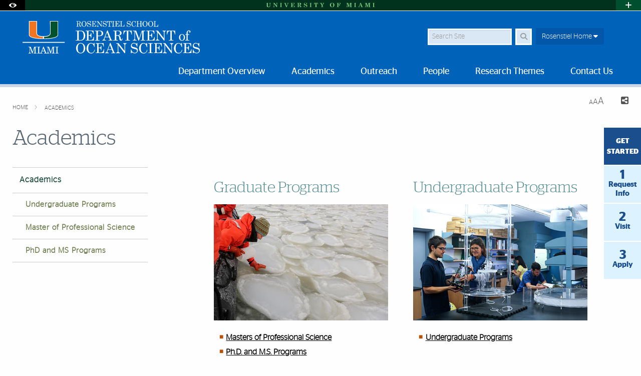

--- FILE ---
content_type: text/html; charset=UTF-8
request_url: https://ocean-sciences.earth.miami.edu/academics/index.html
body_size: 14545
content:
<!DOCTYPE html>
<html xmlns="http://www.w3.org/1999/xhtml" class="no-js" lang="en">
<head>
<meta charset="utf-8"/>
<meta content="width=device-width, initial-scale=1.0" name="viewport"/>
<meta content="IE=edge" http-equiv="X-UA-Compatible"/><link href="//cdn.miami.edu/_assets-common/images/system/um-icon.ico" rel="icon" type="image/x-icon"/>
<title>Academics </title>


<meta content="Sun, 04 Jan 2026 18:31:57 -0500" name="date"/>
            <meta content="Academics" property="og:title"/>
        <meta content="website" property="og:type"/>
            <meta content="summary" name="twitter:card"/>
    <meta content="https://ocean-sciences.earth.miami.edu/academics/index.html" property="og:url"/>

<!-- Google Fonts -->
<link href="//fonts.googleapis.com/css?family=Roboto+Slab:400,700" rel="stylesheet" type="text/css"/><link href="https://fonts.googleapis.com/css?family=Open+Sans:400,300,600,700" rel="stylesheet" type="text/css"/><!-- Font Awesome! Font -->
<script crossorigin="anonymous" src="https://kit.fontawesome.com/3f4f72c343.js"></script>
<link href="//cdn.miami.edu/_assets-common/css/foundation-6.css" rel="stylesheet"/>
<link href="//cdn.miami.edu/_assets-common/css/legacy.css" rel="stylesheet"/>
<link href="//cdn.miami.edu/_assets-common/library/slick/slick-6.css" rel="stylesheet"/><!-- Foundation Icons -->
<link href="//cdn.miami.edu/_assets-common/css/foundation-icons.css" rel="stylesheet"/><!-- Used to display browser unsupported error message -->
<link href="//cdn.miami.edu/_assets-common/library/jreject-master/css/jquery.reject.css" rel="stylesheet"/>
<!-- UM-specific styles -->
<link href="//cdn.miami.edu/_assets-common/css/umiami.css?version=1.7" rel="stylesheet" type="text/css"/>
<link href="//cdn.miami.edu/_assets-common/css/generic.css?version=1.7" rel="stylesheet" type="text/css"/>
<link href="//cdn.miami.edu/_assets-common/library/beautifuldata/beautifuldata.css" rel="stylesheet" type="text/css"/>

<link href="../_assets/css/site.css" rel="stylesheet" type="text/css"/>
<link href="../_assets/css/theme.css" rel="stylesheet" type="text/css"/>
<!-- Print Styles -->
<link href="//cdn.miami.edu/_assets-common/css/print.css" media="print" rel="stylesheet" type="text/css"/>
<script src="//cdn.miami.edu/_assets-common/js/modernizr.js" type="text/javascript"></script>
<!-- Global site tag (gtag.js) - Google Analytics -->
<script async="async" src="https://www.googletagmanager.com/gtag/js?id=G-S6QMDWTS2K"></script>
<script>
window.dataLayer = window.dataLayer || [];
function gtag(){dataLayer.push(arguments);}
gtag('js', new Date());

gtag('config', 'G-S6QMDWTS2K');
</script>

     
    <!-- Google Tag Manager -->
<script>(function(w,d,s,l,i){w[l]=w[l]||[];w[l].push({'gtm.start':
new Date().getTime(),event:'gtm.js'});var f=d.getElementsByTagName(s)[0],
j=d.createElement(s),dl=l!='dataLayer'?'&l='+l:'';j.async=true;j.src=
'https://www.googletagmanager.com/gtm.js?id='+i+dl;f.parentNode.insertBefore(j,f);
})(window,document,'script','dataLayer','GTM-5GFL5FL');</script>
<!-- End Google Tag Manager -->
      

</head>
<!-- Added interior class to to override foundation classes without affecting the homepage -->
<body class="interior">

     
    <!-- Google Tag Manager (noscript) -->
<noscript><iframe height="0" src="https://www.googletagmanager.com/ns.html?id=GTM-5GFL5FL" style="display:none;visibility:hidden" width="0"></iframe></noscript>
<!-- End Google Tag Manager (noscript) -->
      

<div class="contain-to-grid navbar"><!-- Navigation starts here -->
    <div class="small-12 columns fixed" id="nav-wrapper">
    <!-- BEGIN SLIVER -->



<!-- BEGIN ACCESSABILITY TOOLBAR -->

<span data-nosnippet>

<div class="accessibility-toolbar show-for-sr">
	<div class="row">
		<div class="small-12 large-6 columns">
			<ul class="supernav jump-links stagsanslight small-block-grid-" role="menubar">
				<li>
					<span>Accessibility Options:</span>
				</li>
				<li class="show-for-sr" role="none">
					<a href="#accessibility-content" role="menuitem" tabindex="1">Skip to Content</a>
				</li>
				<li class="show-for-sr" role="none">
					<a href="#default-js-input" role="menuitem">Skip to Search</a>
				</li>
				<li class="show-for-sr" role="none">
					<a href="#global_footer" role="menuitem">Skip to footer</a>
				</li>
				<li role="none">
					<a href="https://camnercenter.miami.edu/disability-services/index.html" role="menuitem">Office of Disability Services</a>
				</li>
				<li role="none">
				    <a href="https://camnercenter.miami.edu/disability-services/request-services/index.html" role="menuitem">Request Assistance</a>
				</li>
				<li>
				    <span>305-284-2374</span>
				</li>
			</ul>
        </div>
    	<div class="small-12 large-6 columns end">
    		<ul class="supernav stagsanslight small-block-grid- right" id="color-toggle" role="menubar">
    			<li>
    				<span>Display:</span>
    			</li>
    			<li role="none">
    				<a class="button default selected" href="#" role="menuitem">Default</a>
    			</li>
    			<li role="none">
    				<a class="button contrast" href="//cdn.miami.edu/_assets-common/css/contrast.css" role="menuitem">High Contrast</a>
    			</li>
    		</ul>
    	</div>
	</div>
</div>

</span>

<!-- END Accessbility Toolbar -->
<div class="row slivernav show-for-large">
    <div class="small-1 columns sliverbutton accessibility">
		<button aria-label="Open Accessibility Options" class="sliverlink" id="accessibility-toggle-large" title="Open Accessibility Options">
		<i class="custom-eye open" data-close="close" data-open="open"></i>
		</button>
	</div>
    <div class="small-1 columns right sliverbutton toggle">
		<button aria-label="Open University Quick Links Menu" class="sliverlink" id="sliver-toggle-large">
			<i class="fa fa-plus" data-close="fa-minus" data-open="fa-plus"></i>
		</button>
	 </div>


<div class="large-10 xlarge-centered columns topsliver">
   <div class="row umname umnameLarge" id="umnametop">
    <div class="small-12 columns">
  <div class="um-svg"> <a href="https://www.miami.edu/">
              <svg xmlns="http://www.w3.org/2000/svg" aria-labelledby="sliverLogoSmallTitle sliverLogoSmallDesc" enable-background="new 0 0 220 10" id="sliverLogoSmall" role="img" style="height: 10px;" version="1.1" viewBox="0 0 220 10" x="0px" xml:space="preserve" xmlns:xlink="http://www.w3.org/1999/xlink" y="0px">
                <title id="sliverLogoSmallTitle">University of Miami</title>
                <desc id="sliverLogoSmallDesc">Simple text logo for University of Miami</desc>
                <g>
                  <defs>
                    <rect height="9.1" id="sliverLogoSmallRect" width="216.8" x="1.6" y="0.5"/>
                  </defs>
                  <clipPath id="sliverLogoSmallClip">
                    <use overflow="visible" xlink:href="#sliverLogoSmallRect"/>
                  </clipPath>
                  <path class="sliver-logo" clip-path="url(#sliverLogoSmallClip)" d="M214,1.2h0.8c0.2,0,0.3,0,0.4,0.1c0.1,0.1,0.1,0.2,0.1,0.4v6.6   c0,0.2,0,0.3-0.1,0.3c-0.1,0.1-0.3,0.1-0.5,0.1H214v0.5h4.4V8.8h-0.7c-0.2,0-0.4,0-0.5-0.1c-0.1-0.1-0.1-0.2-0.1-0.3V1.6   c0-0.1,0-0.2,0.1-0.3c0.1-0.1,0.2-0.1,0.4-0.1h0.8V0.7H214V1.2z M198.5,1.2h0.7c0.2,0,0.4,0,0.5,0.1s0.1,0.2,0.1,0.5v5.6   c0,0.4-0.1,0.7-0.3,1c-0.2,0.2-0.5,0.4-0.9,0.4v0.5h3.2V8.8c-0.4,0-0.8-0.2-1-0.4c-0.2-0.2-0.3-0.5-0.3-0.9V1.2l2.7,8.2h0.5   l2.8-8.1v7.1c0,0.2,0,0.3-0.1,0.4c-0.1,0.1-0.2,0.1-0.3,0.1h-0.8v0.5h4.4V8.8h-0.7c-0.2,0-0.4,0-0.5-0.1c-0.1-0.1-0.1-0.2-0.1-0.3   V1.7c0-0.2,0-0.3,0.1-0.4c0.1-0.1,0.2-0.1,0.4-0.1h0.8V0.7h-3.6l-2,5.9l-2-5.9h-3.5V1.2z M190.8,6H188l1.4-3.3L190.8,6z M189.7,0.5   l-3.1,7.4c-0.1,0.3-0.3,0.5-0.5,0.7c-0.2,0.1-0.3,0.2-0.6,0.2h-0.2v0.5h3.3V8.8h-0.3c-0.3,0-0.6-0.1-0.8-0.2s-0.3-0.4-0.3-0.6   c0-0.1,0.1-0.4,0.2-0.7l0.3-0.7h3.2l0.7,1.6c0,0.1,0.1,0.2,0.1,0.3c0,0.1-0.1,0.2-0.2,0.3c-0.1,0.1-0.3,0.1-0.6,0.1h-0.4v0.5h4.1   V8.8h-0.3c-0.2,0-0.3,0-0.4-0.1c-0.1-0.1-0.2-0.2-0.3-0.4l-3.2-7.8H189.7z M177,1.2h0.8c0.2,0,0.3,0,0.4,0.1s0.1,0.2,0.1,0.4v6.6   c0,0.2,0,0.3-0.1,0.3c-0.1,0.1-0.3,0.1-0.5,0.1H177v0.5h4.4V8.8h-0.7c-0.2,0-0.4,0-0.5-0.1c-0.1-0.1-0.1-0.2-0.1-0.3V1.6   c0-0.1,0-0.2,0.1-0.3c0.1-0.1,0.2-0.1,0.4-0.1h0.8V0.7H177V1.2z M161.5,1.2h0.7c0.2,0,0.4,0,0.5,0.1c0.1,0.1,0.1,0.2,0.1,0.5v5.6   c0,0.4-0.1,0.7-0.3,1c-0.2,0.2-0.5,0.4-0.9,0.4v0.5h3.2V8.8c-0.4,0-0.8-0.2-1-0.4c-0.2-0.2-0.3-0.5-0.3-0.9V1.2l2.7,8.2h0.5   l2.8-8.1v7.1c0,0.2,0,0.3-0.1,0.4c-0.1,0.1-0.2,0.1-0.3,0.1h-0.8v0.5h4.4V8.8h-0.7c-0.2,0-0.4,0-0.5-0.1c-0.1-0.1-0.1-0.2-0.1-0.3   V1.7c0-0.2,0-0.3,0.1-0.4c0.1-0.1,0.2-0.1,0.4-0.1h0.8V0.7h-3.6l-2,5.9l-2-5.9h-3.5V1.2z M142.4,1.2h0.6c0.3,0,0.5,0,0.6,0.1   c0.1,0.1,0.1,0.2,0.1,0.4v6.6c0,0.1,0,0.3-0.1,0.4c-0.1,0.1-0.2,0.1-0.4,0.1h-0.8v0.5h4.6V8.8h-0.8c-0.2,0-0.3-0.1-0.5-0.2   c-0.1-0.1-0.1-0.2-0.1-0.4V5.1h0.6c0.3,0,0.5,0.1,0.8,0.2c0.2,0.1,0.4,0.3,0.5,0.6c0.1,0.2,0.2,0.6,0.2,1h0.5v-4h-0.5   C147.5,4,147,4.6,146,4.6h-0.5V1.7c0-0.1,0-0.3,0.1-0.3c0.1-0.1,0.2-0.1,0.4-0.1h1.3c0.7,0,1.2,0.2,1.6,0.5c0.3,0.4,0.6,1,0.6,1.9   h0.5l-0.1-3h-7.6V1.2z M134.5,1.4c0.4,0.3,0.6,0.6,0.8,1.2c0.2,0.5,0.3,1.3,0.3,2.3c0,1.5-0.2,2.5-0.6,3.1s-1,0.9-1.7,0.9   c-0.5,0-0.9-0.1-1.2-0.4c-0.4-0.3-0.6-0.7-0.8-1.2C131,6.8,130.9,6,130.9,5c0-1,0.1-1.8,0.3-2.3c0.2-0.6,0.5-1,0.8-1.2   c0.3-0.3,0.7-0.4,1.2-0.4C133.7,1,134.1,1.2,134.5,1.4 M130.1,1.7c-0.8,0.9-1.3,1.9-1.3,3.3c0,0.9,0.2,1.7,0.6,2.3   c0.4,0.7,0.9,1.2,1.6,1.6c0.7,0.4,1.4,0.6,2.2,0.6c1.3,0,2.3-0.4,3.2-1.3c0.8-0.9,1.3-2,1.3-3.3c0-0.9-0.2-1.6-0.6-2.3   s-0.9-1.2-1.6-1.6c-0.7-0.4-1.4-0.6-2.3-0.6C132,0.5,130.9,0.9,130.1,1.7 M108.9,1.2h0.2c0.2,0,0.5,0,0.6,0.1   c0.2,0.1,0.3,0.3,0.5,0.5l2.3,4v2.4c0,0.2,0,0.3-0.1,0.4c-0.1,0.1-0.2,0.1-0.4,0.1H111v0.5h4.7V8.8h-0.9c-0.2,0-0.3,0-0.4-0.1   s-0.1-0.2-0.1-0.4V5.6l1.7-3.4c0.2-0.3,0.4-0.6,0.6-0.7c0.2-0.1,0.5-0.2,0.9-0.2V0.7h-3.4v0.5h0.3c0.3,0,0.5,0.1,0.6,0.2   c0.1,0.1,0.2,0.3,0.2,0.5c0,0.2-0.1,0.4-0.2,0.6L113.9,5l-1.8-3.1c-0.1-0.1-0.1-0.2-0.1-0.3c0-0.1,0-0.2,0.1-0.2s0.2-0.1,0.4-0.1   h0.6V0.7h-4.3V1.2z M97.1,4h0.5c0.4-1.8,1-2.7,2-2.7c0.2,0,0.3,0,0.4,0.1c0.1,0.1,0.1,0.2,0.1,0.3v6.7c0,0.1,0,0.2-0.1,0.3   c-0.1,0.1-0.2,0.1-0.3,0.1h-0.9v0.5h4.6V8.8h-1c-0.1,0-0.2,0-0.3-0.1S102,8.5,102,8.4V1.7c0-0.1,0-0.2,0.1-0.3   c0.1-0.1,0.2-0.1,0.4-0.1c0.3,0,0.6,0.1,0.8,0.2c0.3,0.2,0.5,0.4,0.7,0.8c0.2,0.4,0.4,0.9,0.5,1.6h0.5l-0.2-3.3h-7.6L97.1,4z    M88.2,1.2H89c0.2,0,0.3,0,0.4,0.1c0.1,0.1,0.1,0.2,0.1,0.4v6.6c0,0.2,0,0.3-0.1,0.3c-0.1,0.1-0.3,0.1-0.5,0.1h-0.7v0.5h4.4V8.8   h-0.7c-0.2,0-0.4,0-0.5-0.1c-0.1-0.1-0.1-0.2-0.1-0.3V1.6c0-0.1,0-0.2,0.1-0.3c0.1-0.1,0.2-0.1,0.4-0.1h0.8V0.7h-4.4V1.2z    M79.7,0.5c-0.9,0-1.6,0.2-2.1,0.7c-0.5,0.5-0.8,1.1-0.8,1.9c0,0.5,0.1,0.9,0.3,1.2c0.2,0.3,0.5,0.6,0.9,0.8c0.4,0.2,1.1,0.4,2,0.7   c0.7,0.2,1.2,0.3,1.3,0.3c0.3,0.1,0.6,0.3,0.7,0.5c0.2,0.2,0.2,0.5,0.2,0.8c0,0.4-0.2,0.8-0.5,1.1S80.9,9,80.3,9   c-1.6,0-2.6-0.9-3.1-2.7h-0.5v3.2h0.4l0.7-0.9c0.7,0.6,1.6,0.9,2.5,0.9c1,0,1.8-0.3,2.5-0.9c0.6-0.5,0.8-1.1,0.8-1.9   c0-0.5-0.1-1-0.4-1.4C82.9,5,82.5,4.7,82,4.5c-0.3-0.1-0.9-0.3-1.7-0.5c-0.7-0.1-1.2-0.3-1.5-0.4c-0.3-0.1-0.5-0.3-0.6-0.5   C78,2.9,78,2.7,78,2.4c0-0.4,0.2-0.7,0.5-1C78.8,1.1,79.2,1,79.7,1c0.6,0,1.2,0.2,1.7,0.6c0.5,0.4,0.9,1.1,1.2,1.9h0.5l-0.1-3h-0.4   l-0.5,0.8C81.4,0.8,80.6,0.5,79.7,0.5 M66.5,1.9c0-0.3,0-0.5,0.1-0.5s0.3-0.1,0.7-0.1c0.7,0,1.2,0.1,1.4,0.4   c0.3,0.3,0.4,0.7,0.4,1.2c0,0.6-0.1,1-0.4,1.3c-0.4,0.3-0.9,0.5-1.5,0.5h-0.7V1.9z M63.5,1.2h0.7c0.2,0,0.3,0,0.4,0.1   s0.1,0.2,0.1,0.4v6.5c0,0.2,0,0.3-0.1,0.4c-0.1,0.1-0.2,0.1-0.4,0.1h-0.7v0.5h4.4V8.8h-0.8c-0.2,0-0.3,0-0.4-0.1   c-0.1-0.1-0.1-0.2-0.1-0.3V5.1h0.6c0.3,0,0.5,0.1,0.7,0.2c0.2,0.1,0.3,0.3,0.4,0.6s0.2,0.7,0.4,1.5c0.1,0.6,0.2,1,0.3,1.2   c0.1,0.3,0.3,0.5,0.5,0.7c0.2,0.2,0.5,0.2,0.9,0.2c0.5,0,0.9-0.2,1.2-0.5c0.3-0.3,0.4-0.8,0.5-1.6h-0.5c-0.1,0.7-0.2,1-0.5,1   c-0.1,0-0.2,0-0.3-0.1c-0.1-0.1-0.2-0.3-0.3-0.7C70.4,7,70.2,6.5,70,6c-0.2-0.3-0.4-0.6-0.6-0.7c-0.2-0.2-0.6-0.3-1-0.4   c0.9-0.1,1.6-0.3,2-0.6c0.6-0.4,0.9-0.9,0.9-1.5c0-0.4-0.1-0.8-0.3-1.1c-0.2-0.3-0.6-0.6-1-0.8c-0.5-0.2-1.1-0.3-1.8-0.3h-4.5V1.2z    M50.5,1.2h0.7c0.2,0,0.4,0,0.5,0.1c0.1,0.1,0.1,0.2,0.1,0.3v6.7c0,0.2,0,0.3-0.1,0.4c-0.1,0.1-0.2,0.1-0.4,0.1h-0.8v0.5h7.9   L58.5,6h-0.5c-0.1,0.9-0.4,1.6-0.8,2.1c-0.5,0.5-1,0.7-1.8,0.7h-1c-0.2,0-0.4,0-0.5-0.1c-0.1-0.1-0.1-0.2-0.1-0.3V5.2H54   c0.5,0,0.9,0.1,1.2,0.4c0.3,0.3,0.4,0.7,0.4,1.4h0.5V3h-0.5c0,0.6-0.2,1-0.5,1.3c-0.3,0.3-0.6,0.4-1.1,0.4h-0.4v-3   c0-0.1,0-0.2,0.1-0.3c0.1-0.1,0.2-0.1,0.4-0.1h1.2c0.5,0,0.9,0.1,1.2,0.2c0.3,0.2,0.5,0.4,0.7,0.7c0.2,0.3,0.3,0.8,0.5,1.5h0.5   l-0.2-3h-7.5V1.2z M37.2,1.2h0.2c0.3,0,0.5,0,0.7,0.1c0.1,0.1,0.3,0.3,0.4,0.5l3.2,7.7h0.7l2.9-7.3c0.2-0.4,0.3-0.6,0.5-0.8   c0.2-0.1,0.4-0.2,0.6-0.2h0.3V0.7h-3.4v0.5h0.4c0.3,0,0.5,0.1,0.7,0.2c0.1,0.1,0.2,0.3,0.2,0.6c0,0.3-0.1,0.5-0.2,0.8l-1.8,4.5   L40.3,2c-0.1-0.2-0.1-0.4-0.1-0.5c0-0.1,0.1-0.2,0.2-0.2c0.1-0.1,0.3-0.1,0.6-0.1h0.5V0.7h-4.2V1.2z M28.9,1.2h0.8   c0.2,0,0.3,0,0.4,0.1c0.1,0.1,0.1,0.2,0.1,0.4v6.6c0,0.2,0,0.3-0.1,0.3c-0.1,0.1-0.3,0.1-0.5,0.1h-0.7v0.5h4.4V8.8h-0.7   c-0.2,0-0.4,0-0.5-0.1C32,8.6,32,8.5,32,8.3V1.6c0-0.1,0-0.2,0.1-0.3c0.1-0.1,0.2-0.1,0.4-0.1h0.8V0.7h-4.4V1.2z M15.3,1.2h0.4   c0.4,0,0.7,0.2,1,0.5v5.6c0,0.4-0.1,0.8-0.4,1.1c-0.2,0.3-0.5,0.4-0.9,0.4h-0.2v0.5h3.5V8.8h-0.1c-0.4,0-0.7-0.1-0.9-0.4   c-0.2-0.2-0.4-0.6-0.4-1.2V2.5l5.3,6.8h0.7V2.6c0-0.4,0.1-0.7,0.3-1c0.2-0.2,0.5-0.3,0.9-0.4V0.7h-3.2v0.5c0.4,0,0.7,0.2,1,0.4   c0.2,0.2,0.3,0.6,0.3,1v4L18,0.7h-2.7V1.2z M1.6,1.2h0.6c0.2,0,0.4,0,0.5,0.1c0.1,0.1,0.1,0.2,0.1,0.5v4.9c0,0.6,0.1,1.1,0.3,1.5   c0.2,0.4,0.6,0.7,1.2,0.9c0.6,0.2,1.2,0.4,1.9,0.4c1,0,1.9-0.3,2.5-0.8c0.6-0.5,0.9-1.3,0.9-2.1v-4c0-0.4,0.1-0.7,0.3-1   c0.2-0.3,0.4-0.4,0.8-0.4h0.2V0.7H7.6v0.5h0.1c0.4,0,0.6,0.1,0.8,0.4c0.2,0.2,0.3,0.6,0.3,1.1v3.7c0,0.5-0.1,0.9-0.3,1.3   C8.5,7.9,8.2,8.2,8,8.3C7.6,8.5,7.2,8.6,6.7,8.6c-0.6,0-1.1-0.2-1.5-0.5C4.9,7.7,4.7,7.2,4.7,6.5V1.7c0-0.2,0-0.3,0.1-0.4   c0.1-0.1,0.2-0.1,0.3-0.1H6V0.7H1.6V1.2z" fill="#1F7C47"/>
                </g>
              </svg>
              </a> </div>
    </div>
</div>

<div class="row drawer drawerLarge hide">
<div class="small-6 large-8 xlarge-7 large-offset-0-25 columns show-for-large" id="sliver">
    <ul class="dropdown menu stagsanslight supernav1" data-dropdown-menu="" id="" role="menubar">

                                        
                       <li class="" role="menuitem">
                                     <a href="https://welcome.miami.edu/apply-now/index.html"><span class="postfix radius umsliverbtn sliverbtn stagsansbold green-bg button">Apply</span></a>
                    </li>
                                          
                                        
                       
        <li class="" role="menuitem">
                                    <a href="https://welcome.miami.edu/about-um/index.html">About UM</a>
                    </li>
       
        
                                          
                       
        <li class="" role="menuitem">
                                    <a href="https://welcome.miami.edu/give-to-um">Give to UM</a>
                    </li>
       
        
                                          
                       <li class="" role="menuitem">
                                    <a class="um_dropdown" href="https://welcome.miami.edu/academics/schools-and-colleges/index.html">Schools <span class="fa fa-caret-down"></span></a>
                                            <ul class="menu f-dropdown-schools hide-on-load" id="schools" role="menu">
                                                <li role="menuitem">
                                    <a href="https://arc.miami.edu/index.html">School of Architecture</a>
                        </li>
                    <li role="menuitem">
                                    <a href="https://as.miami.edu/index.html">College of Arts and Sciences</a>
                        </li>
                    <li role="menuitem">
                                    <a href="https://herbert.miami.edu/index.html">Miami Herbert Business School</a>
                        </li>
                    <li role="menuitem">
                                    <a href="https://com.miami.edu">School of Communication</a>
                        </li>
                    <li role="menuitem">
                                    <a href="https://edu.miami.edu/index.html">School of Education and Human Development</a>
                        </li>
                    <li role="menuitem">
                                    <a href="https://www.coe.miami.edu">College of Engineering</a>
                        </li>
                    <li role="menuitem">
                                    <a href="https://law.miami.edu/index.html">School of Law</a>
                        </li>
                    <li role="menuitem">
                                    <a href="https://earth.miami.edu/index.html">Rosenstiel School of Marine, Atmospheric, and Earth Science</a>
                        </li>
                    <li role="menuitem">
                                    <a href="https://med.miami.edu">Miller School of Medicine</a>
                        </li>
                    <li role="menuitem">
                                    <a href="https://frost.miami.edu/index.html">Frost School of Music</a>
                        </li>
                    <li role="menuitem">
                                    <a href="https://sonhs.miami.edu">School of Nursing and Health Studies</a>
                        </li>
                    <li role="menuitem">
                                    <a href="https://grad.miami.edu/index.html">The Graduate School</a>
                        </li>
                    <li role="menuitem">
                                    <a href="https://dcie.miami.edu/index.html">Division of Continuing and International Education</a>
                        </li>
        </ul>
    </li>
                                      
                       
        <li class="" role="menuitem">
                                    <a href="https://alumni.miami.edu/index.html">Alumni</a>
                    </li>
       
        
                                          
                                        
                                        
                                        
                                        
                                        
                                        
                                        
        
 </ul>
</div>
<div class="small-5 large-4 large-offset-neg-0-25 columns show-for-large" id="sliver-right">
<ul class="dropdown menu stagsanslight right" data-alignment="right" data-dropdown-menu="" role="menubar">
                
          
          
          
          
          
          
                                                    <li class="umsearchfield-li" id="default-js-input">
                    <form action="/search/search-results.html" class="">
                        <input name="resTemp" type="hidden" value="/search/search-results.html"/>
                        <input name="domain" type="hidden" value="[ref-url]"/>
                        <input name="client" type="hidden" value="default_frontend"/>
                        <label class="show-for-sr" for="sliverRightSearch">Search</label>
                        <input class="umsearchfield alpha25" id="sliverRightSearch" name="q" placeholder="Search" type="text"/>
                        <span class="umsearchbtn-li">
                         <button aria-label="Search" class="postfix radius umsearchbtn alpha25 fa fa-search"></button>
                        </span>
                        <br class="clear hide-for-medium"/>
                    </form>
        </li>
                                  
          
          
          
          
          
          
                     <li class="" role="menuitem">
                                    <a class="um_dropdown" href="https://welcome.miami.edu/tools/index.html">Tools <span class="fa fa-caret-down"></span></a>
                                            <ul class="menu submenu hide-on-load" id="tools" role="menu">
                                                    <li role="menuitem">
                                                            <a href="https://people.miami.edu/index.html">People Search</a>
                                        </li>
                                    <li role="menuitem">
                                                            <a href="https://www.miami.edu/class-search">Class Search</a>
                                        </li>
                                    <li role="menuitem">
                                                            <a href="https://it.miami.edu/help/">IT Help and Support</a>
                                        </li>
                                    <li role="menuitem">
                                                            <a href="https://canelink.miami.edu">CaneLink</a>
                                        </li>
                                    <li role="menuitem">
                                                            <a href="https://myum.miami.edu/index.html">myUM</a>
                                        </li>
                                    <li role="menuitem">
                                                            <a href="https://workday.miami.edu">Workday</a>
                                        </li>
                                    <li role="menuitem">
                                                            <a href="https://courses.miami.edu">Blackboard</a>
                                        </li>
                                    <li role="menuitem">
                                                            <a href="https://careers.miami.edu/">Employment</a>
                                        </li>
                                    <li role="menuitem">
                                                            <a href="https://www.miami.edu/privacy">Privacy Statement</a>
                                        </li>
                                </ul>
        </li>
                         
    </ul>
</div>
</div>
</div>
</div>
<!-- End Large Viewports -->
<div class="row slivernav hide-for-large">
    <div class="small-2 columns sliverbutton accessibility">
		<button aria-label="Open Accessibility Options" class="sliverlink" id="accessibility-toggle-small" title="Open Accessibility Options">
		<i class="custom-eye open" data-close="close" data-open="open"></i>
		</button>
	</div>
    <div class="small-2 columns right sliverbutton toggle">
		<button aria-label="Open University Quick Links Menu" class="sliverlink" id="sliver-toggle-small">
		    <i class="fa fa-plus" data-close="fa-minus" data-open="fa-plus"></i>
	    </button>
	 </div>
<div class="small-8 columns topsliver">
<div class="row umname">
    <div class="small-12 columns">
  <div class="um-svg"> <a href="https://www.miami.edu/">
              <svg xmlns="http://www.w3.org/2000/svg" aria-labelledby="sliverLogoSmallTitle sliverLogoSmallDesc" enable-background="new 0 0 220 10" id="sliverLogoSmall" role="img" style="height: 10px;" version="1.1" viewBox="0 0 220 10" x="0px" xml:space="preserve" xmlns:xlink="http://www.w3.org/1999/xlink" y="0px">
                <title id="sliverLogoSmallTitle">University of Miami</title>
                <desc id="sliverLogoSmallDesc">Simple text logo for University of Miami</desc>
                <g>
                  <defs>
                    <rect height="9.1" id="sliverLogoSmallRect" width="216.8" x="1.6" y="0.5"/>
                  </defs>
                  <clipPath id="sliverLogoSmallClip">
                    <use overflow="visible" xlink:href="#sliverLogoSmallRect"/>
                  </clipPath>
                  <path class="sliver-logo" clip-path="url(#sliverLogoSmallClip)" d="M214,1.2h0.8c0.2,0,0.3,0,0.4,0.1c0.1,0.1,0.1,0.2,0.1,0.4v6.6   c0,0.2,0,0.3-0.1,0.3c-0.1,0.1-0.3,0.1-0.5,0.1H214v0.5h4.4V8.8h-0.7c-0.2,0-0.4,0-0.5-0.1c-0.1-0.1-0.1-0.2-0.1-0.3V1.6   c0-0.1,0-0.2,0.1-0.3c0.1-0.1,0.2-0.1,0.4-0.1h0.8V0.7H214V1.2z M198.5,1.2h0.7c0.2,0,0.4,0,0.5,0.1s0.1,0.2,0.1,0.5v5.6   c0,0.4-0.1,0.7-0.3,1c-0.2,0.2-0.5,0.4-0.9,0.4v0.5h3.2V8.8c-0.4,0-0.8-0.2-1-0.4c-0.2-0.2-0.3-0.5-0.3-0.9V1.2l2.7,8.2h0.5   l2.8-8.1v7.1c0,0.2,0,0.3-0.1,0.4c-0.1,0.1-0.2,0.1-0.3,0.1h-0.8v0.5h4.4V8.8h-0.7c-0.2,0-0.4,0-0.5-0.1c-0.1-0.1-0.1-0.2-0.1-0.3   V1.7c0-0.2,0-0.3,0.1-0.4c0.1-0.1,0.2-0.1,0.4-0.1h0.8V0.7h-3.6l-2,5.9l-2-5.9h-3.5V1.2z M190.8,6H188l1.4-3.3L190.8,6z M189.7,0.5   l-3.1,7.4c-0.1,0.3-0.3,0.5-0.5,0.7c-0.2,0.1-0.3,0.2-0.6,0.2h-0.2v0.5h3.3V8.8h-0.3c-0.3,0-0.6-0.1-0.8-0.2s-0.3-0.4-0.3-0.6   c0-0.1,0.1-0.4,0.2-0.7l0.3-0.7h3.2l0.7,1.6c0,0.1,0.1,0.2,0.1,0.3c0,0.1-0.1,0.2-0.2,0.3c-0.1,0.1-0.3,0.1-0.6,0.1h-0.4v0.5h4.1   V8.8h-0.3c-0.2,0-0.3,0-0.4-0.1c-0.1-0.1-0.2-0.2-0.3-0.4l-3.2-7.8H189.7z M177,1.2h0.8c0.2,0,0.3,0,0.4,0.1s0.1,0.2,0.1,0.4v6.6   c0,0.2,0,0.3-0.1,0.3c-0.1,0.1-0.3,0.1-0.5,0.1H177v0.5h4.4V8.8h-0.7c-0.2,0-0.4,0-0.5-0.1c-0.1-0.1-0.1-0.2-0.1-0.3V1.6   c0-0.1,0-0.2,0.1-0.3c0.1-0.1,0.2-0.1,0.4-0.1h0.8V0.7H177V1.2z M161.5,1.2h0.7c0.2,0,0.4,0,0.5,0.1c0.1,0.1,0.1,0.2,0.1,0.5v5.6   c0,0.4-0.1,0.7-0.3,1c-0.2,0.2-0.5,0.4-0.9,0.4v0.5h3.2V8.8c-0.4,0-0.8-0.2-1-0.4c-0.2-0.2-0.3-0.5-0.3-0.9V1.2l2.7,8.2h0.5   l2.8-8.1v7.1c0,0.2,0,0.3-0.1,0.4c-0.1,0.1-0.2,0.1-0.3,0.1h-0.8v0.5h4.4V8.8h-0.7c-0.2,0-0.4,0-0.5-0.1c-0.1-0.1-0.1-0.2-0.1-0.3   V1.7c0-0.2,0-0.3,0.1-0.4c0.1-0.1,0.2-0.1,0.4-0.1h0.8V0.7h-3.6l-2,5.9l-2-5.9h-3.5V1.2z M142.4,1.2h0.6c0.3,0,0.5,0,0.6,0.1   c0.1,0.1,0.1,0.2,0.1,0.4v6.6c0,0.1,0,0.3-0.1,0.4c-0.1,0.1-0.2,0.1-0.4,0.1h-0.8v0.5h4.6V8.8h-0.8c-0.2,0-0.3-0.1-0.5-0.2   c-0.1-0.1-0.1-0.2-0.1-0.4V5.1h0.6c0.3,0,0.5,0.1,0.8,0.2c0.2,0.1,0.4,0.3,0.5,0.6c0.1,0.2,0.2,0.6,0.2,1h0.5v-4h-0.5   C147.5,4,147,4.6,146,4.6h-0.5V1.7c0-0.1,0-0.3,0.1-0.3c0.1-0.1,0.2-0.1,0.4-0.1h1.3c0.7,0,1.2,0.2,1.6,0.5c0.3,0.4,0.6,1,0.6,1.9   h0.5l-0.1-3h-7.6V1.2z M134.5,1.4c0.4,0.3,0.6,0.6,0.8,1.2c0.2,0.5,0.3,1.3,0.3,2.3c0,1.5-0.2,2.5-0.6,3.1s-1,0.9-1.7,0.9   c-0.5,0-0.9-0.1-1.2-0.4c-0.4-0.3-0.6-0.7-0.8-1.2C131,6.8,130.9,6,130.9,5c0-1,0.1-1.8,0.3-2.3c0.2-0.6,0.5-1,0.8-1.2   c0.3-0.3,0.7-0.4,1.2-0.4C133.7,1,134.1,1.2,134.5,1.4 M130.1,1.7c-0.8,0.9-1.3,1.9-1.3,3.3c0,0.9,0.2,1.7,0.6,2.3   c0.4,0.7,0.9,1.2,1.6,1.6c0.7,0.4,1.4,0.6,2.2,0.6c1.3,0,2.3-0.4,3.2-1.3c0.8-0.9,1.3-2,1.3-3.3c0-0.9-0.2-1.6-0.6-2.3   s-0.9-1.2-1.6-1.6c-0.7-0.4-1.4-0.6-2.3-0.6C132,0.5,130.9,0.9,130.1,1.7 M108.9,1.2h0.2c0.2,0,0.5,0,0.6,0.1   c0.2,0.1,0.3,0.3,0.5,0.5l2.3,4v2.4c0,0.2,0,0.3-0.1,0.4c-0.1,0.1-0.2,0.1-0.4,0.1H111v0.5h4.7V8.8h-0.9c-0.2,0-0.3,0-0.4-0.1   s-0.1-0.2-0.1-0.4V5.6l1.7-3.4c0.2-0.3,0.4-0.6,0.6-0.7c0.2-0.1,0.5-0.2,0.9-0.2V0.7h-3.4v0.5h0.3c0.3,0,0.5,0.1,0.6,0.2   c0.1,0.1,0.2,0.3,0.2,0.5c0,0.2-0.1,0.4-0.2,0.6L113.9,5l-1.8-3.1c-0.1-0.1-0.1-0.2-0.1-0.3c0-0.1,0-0.2,0.1-0.2s0.2-0.1,0.4-0.1   h0.6V0.7h-4.3V1.2z M97.1,4h0.5c0.4-1.8,1-2.7,2-2.7c0.2,0,0.3,0,0.4,0.1c0.1,0.1,0.1,0.2,0.1,0.3v6.7c0,0.1,0,0.2-0.1,0.3   c-0.1,0.1-0.2,0.1-0.3,0.1h-0.9v0.5h4.6V8.8h-1c-0.1,0-0.2,0-0.3-0.1S102,8.5,102,8.4V1.7c0-0.1,0-0.2,0.1-0.3   c0.1-0.1,0.2-0.1,0.4-0.1c0.3,0,0.6,0.1,0.8,0.2c0.3,0.2,0.5,0.4,0.7,0.8c0.2,0.4,0.4,0.9,0.5,1.6h0.5l-0.2-3.3h-7.6L97.1,4z    M88.2,1.2H89c0.2,0,0.3,0,0.4,0.1c0.1,0.1,0.1,0.2,0.1,0.4v6.6c0,0.2,0,0.3-0.1,0.3c-0.1,0.1-0.3,0.1-0.5,0.1h-0.7v0.5h4.4V8.8   h-0.7c-0.2,0-0.4,0-0.5-0.1c-0.1-0.1-0.1-0.2-0.1-0.3V1.6c0-0.1,0-0.2,0.1-0.3c0.1-0.1,0.2-0.1,0.4-0.1h0.8V0.7h-4.4V1.2z    M79.7,0.5c-0.9,0-1.6,0.2-2.1,0.7c-0.5,0.5-0.8,1.1-0.8,1.9c0,0.5,0.1,0.9,0.3,1.2c0.2,0.3,0.5,0.6,0.9,0.8c0.4,0.2,1.1,0.4,2,0.7   c0.7,0.2,1.2,0.3,1.3,0.3c0.3,0.1,0.6,0.3,0.7,0.5c0.2,0.2,0.2,0.5,0.2,0.8c0,0.4-0.2,0.8-0.5,1.1S80.9,9,80.3,9   c-1.6,0-2.6-0.9-3.1-2.7h-0.5v3.2h0.4l0.7-0.9c0.7,0.6,1.6,0.9,2.5,0.9c1,0,1.8-0.3,2.5-0.9c0.6-0.5,0.8-1.1,0.8-1.9   c0-0.5-0.1-1-0.4-1.4C82.9,5,82.5,4.7,82,4.5c-0.3-0.1-0.9-0.3-1.7-0.5c-0.7-0.1-1.2-0.3-1.5-0.4c-0.3-0.1-0.5-0.3-0.6-0.5   C78,2.9,78,2.7,78,2.4c0-0.4,0.2-0.7,0.5-1C78.8,1.1,79.2,1,79.7,1c0.6,0,1.2,0.2,1.7,0.6c0.5,0.4,0.9,1.1,1.2,1.9h0.5l-0.1-3h-0.4   l-0.5,0.8C81.4,0.8,80.6,0.5,79.7,0.5 M66.5,1.9c0-0.3,0-0.5,0.1-0.5s0.3-0.1,0.7-0.1c0.7,0,1.2,0.1,1.4,0.4   c0.3,0.3,0.4,0.7,0.4,1.2c0,0.6-0.1,1-0.4,1.3c-0.4,0.3-0.9,0.5-1.5,0.5h-0.7V1.9z M63.5,1.2h0.7c0.2,0,0.3,0,0.4,0.1   s0.1,0.2,0.1,0.4v6.5c0,0.2,0,0.3-0.1,0.4c-0.1,0.1-0.2,0.1-0.4,0.1h-0.7v0.5h4.4V8.8h-0.8c-0.2,0-0.3,0-0.4-0.1   c-0.1-0.1-0.1-0.2-0.1-0.3V5.1h0.6c0.3,0,0.5,0.1,0.7,0.2c0.2,0.1,0.3,0.3,0.4,0.6s0.2,0.7,0.4,1.5c0.1,0.6,0.2,1,0.3,1.2   c0.1,0.3,0.3,0.5,0.5,0.7c0.2,0.2,0.5,0.2,0.9,0.2c0.5,0,0.9-0.2,1.2-0.5c0.3-0.3,0.4-0.8,0.5-1.6h-0.5c-0.1,0.7-0.2,1-0.5,1   c-0.1,0-0.2,0-0.3-0.1c-0.1-0.1-0.2-0.3-0.3-0.7C70.4,7,70.2,6.5,70,6c-0.2-0.3-0.4-0.6-0.6-0.7c-0.2-0.2-0.6-0.3-1-0.4   c0.9-0.1,1.6-0.3,2-0.6c0.6-0.4,0.9-0.9,0.9-1.5c0-0.4-0.1-0.8-0.3-1.1c-0.2-0.3-0.6-0.6-1-0.8c-0.5-0.2-1.1-0.3-1.8-0.3h-4.5V1.2z    M50.5,1.2h0.7c0.2,0,0.4,0,0.5,0.1c0.1,0.1,0.1,0.2,0.1,0.3v6.7c0,0.2,0,0.3-0.1,0.4c-0.1,0.1-0.2,0.1-0.4,0.1h-0.8v0.5h7.9   L58.5,6h-0.5c-0.1,0.9-0.4,1.6-0.8,2.1c-0.5,0.5-1,0.7-1.8,0.7h-1c-0.2,0-0.4,0-0.5-0.1c-0.1-0.1-0.1-0.2-0.1-0.3V5.2H54   c0.5,0,0.9,0.1,1.2,0.4c0.3,0.3,0.4,0.7,0.4,1.4h0.5V3h-0.5c0,0.6-0.2,1-0.5,1.3c-0.3,0.3-0.6,0.4-1.1,0.4h-0.4v-3   c0-0.1,0-0.2,0.1-0.3c0.1-0.1,0.2-0.1,0.4-0.1h1.2c0.5,0,0.9,0.1,1.2,0.2c0.3,0.2,0.5,0.4,0.7,0.7c0.2,0.3,0.3,0.8,0.5,1.5h0.5   l-0.2-3h-7.5V1.2z M37.2,1.2h0.2c0.3,0,0.5,0,0.7,0.1c0.1,0.1,0.3,0.3,0.4,0.5l3.2,7.7h0.7l2.9-7.3c0.2-0.4,0.3-0.6,0.5-0.8   c0.2-0.1,0.4-0.2,0.6-0.2h0.3V0.7h-3.4v0.5h0.4c0.3,0,0.5,0.1,0.7,0.2c0.1,0.1,0.2,0.3,0.2,0.6c0,0.3-0.1,0.5-0.2,0.8l-1.8,4.5   L40.3,2c-0.1-0.2-0.1-0.4-0.1-0.5c0-0.1,0.1-0.2,0.2-0.2c0.1-0.1,0.3-0.1,0.6-0.1h0.5V0.7h-4.2V1.2z M28.9,1.2h0.8   c0.2,0,0.3,0,0.4,0.1c0.1,0.1,0.1,0.2,0.1,0.4v6.6c0,0.2,0,0.3-0.1,0.3c-0.1,0.1-0.3,0.1-0.5,0.1h-0.7v0.5h4.4V8.8h-0.7   c-0.2,0-0.4,0-0.5-0.1C32,8.6,32,8.5,32,8.3V1.6c0-0.1,0-0.2,0.1-0.3c0.1-0.1,0.2-0.1,0.4-0.1h0.8V0.7h-4.4V1.2z M15.3,1.2h0.4   c0.4,0,0.7,0.2,1,0.5v5.6c0,0.4-0.1,0.8-0.4,1.1c-0.2,0.3-0.5,0.4-0.9,0.4h-0.2v0.5h3.5V8.8h-0.1c-0.4,0-0.7-0.1-0.9-0.4   c-0.2-0.2-0.4-0.6-0.4-1.2V2.5l5.3,6.8h0.7V2.6c0-0.4,0.1-0.7,0.3-1c0.2-0.2,0.5-0.3,0.9-0.4V0.7h-3.2v0.5c0.4,0,0.7,0.2,1,0.4   c0.2,0.2,0.3,0.6,0.3,1v4L18,0.7h-2.7V1.2z M1.6,1.2h0.6c0.2,0,0.4,0,0.5,0.1c0.1,0.1,0.1,0.2,0.1,0.5v4.9c0,0.6,0.1,1.1,0.3,1.5   c0.2,0.4,0.6,0.7,1.2,0.9c0.6,0.2,1.2,0.4,1.9,0.4c1,0,1.9-0.3,2.5-0.8c0.6-0.5,0.9-1.3,0.9-2.1v-4c0-0.4,0.1-0.7,0.3-1   c0.2-0.3,0.4-0.4,0.8-0.4h0.2V0.7H7.6v0.5h0.1c0.4,0,0.6,0.1,0.8,0.4c0.2,0.2,0.3,0.6,0.3,1.1v3.7c0,0.5-0.1,0.9-0.3,1.3   C8.5,7.9,8.2,8.2,8,8.3C7.6,8.5,7.2,8.6,6.7,8.6c-0.6,0-1.1-0.2-1.5-0.5C4.9,7.7,4.7,7.2,4.7,6.5V1.7c0-0.2,0-0.3,0.1-0.4   c0.1-0.1,0.2-0.1,0.3-0.1H6V0.7H1.6V1.2z" fill="#1F7C47"/>
                </g>
              </svg>
              </a> </div>
    </div>
</div>

<div class="row hide drawer">
<div class="row hide-for-large small-10 small-offset-1 mobilesearch">
        <form action="/search/search-results.html">
        <input name="client" type="hidden" value="$sSearchClient"/>
        <div class="small-11 columns">
        <input name="resTemp" type="hidden" value="/search/search-results.html"/>
        <input name="domain" type="hidden" value="[ref-url]"/>
        <label class="show-for-sr" for="sliverSearchSmall">Search UM (Mobile)</label>
        <input class="umsearchfield-sm" id="sliverSearchSmall" name="q" placeholder="Search" type="text"/>
        </div>
        <div class="small-1 columns">
        <button aria-label="Search" class="postfix radius search-sliver"><i class="fa fa-search"></i></button>
        </div>
    </form>
</div>
<div class="row">
<div class="small-6 columns hide-for-large sliverleft">
        
<ul>

                          <li class="hide-for-small-only  hide-for-medium-only  ">
                                                <a href="https://welcome.miami.edu/apply-now/index.html">Apply</a>
                            </li>
             
                          <li>
                                                <a href="https://welcome.miami.edu/apply-now/index.html">Apply</a>
                            </li>
             
                          <li class="">
                                                <a href="https://welcome.miami.edu/about-um/index.html">About UM</a>
                            </li>
             
                          <li class="">
                                                <a href="https://welcome.miami.edu/give-to-um">Give to UM</a>
                            </li>
             
                          <li class="">
                                                <a href="https://welcome.miami.edu/academics/schools-and-colleges/index.html">Schools</a>
                            </li>
             
                          <li class="">
                                                <a href="https://alumni.miami.edu/index.html">Alumni</a>
                            </li>
             
       
                          <li>
                                                <a href="https://welcome.miami.edu/academics/index.html">Academics</a>
                            </li>
             
                          <li>
                                                <a href="https://welcome.miami.edu/admissions/index.html">Admissions</a>
                            </li>
             
                          <li>
                                                <a href="https://welcome.miami.edu/student-life/index.html">Student Life</a>
                            </li>
             
                          <li>
                                                <a href="https://welcome.miami.edu/research/index.html">Research</a>
                            </li>
             
                          <li>
                                                <a href="https://welcome.miami.edu/uhealth/index.html">UHealth</a>
                            </li>
             
                          <li>
                                                <a href="https://welcome.miami.edu/athletics/index.html">Athletics</a>
                            </li>
             
                          <li class="hide-for-small-only  hide-for-medium-only  ">
                                                <a href="https://welcome.miami.edu/tools/index.html">Tools</a>
                            </li>
              </ul>
</div>
<div class="small-6 columns hide-for-large sliverright">
                                                                                                                   <div class="stagsansbold slivertitle green sliverright-title">Popular Links</div>
                    <ul>
                                    <li>
                                                <a href="https://news.miami.edu/index.html">News@TheU</a>
                            </li>
                        <li>
                                                <a href="https://people.miami.edu/index.html">People Search</a>
                            </li>
                        <li>
                                                <a href="https://it.miami.edu/help/">IT Help and Support</a>
                            </li>
                        <li>
                                                <a href="https://canelink.miami.edu">CaneLink</a>
                            </li>
                        <li>
                                                <a href="https://myum.miami.edu/index.html">myUM</a>
                            </li>
                        <li>
                                                <a href="https://workday.miami.edu">Workday</a>
                            </li>
                        <li>
                                                <a href="https://courses.miami.edu/">Blackboard</a>
                            </li>
                        <li>
                                                <a href="https://careers.miami.edu/">Employment</a>
                            </li>
                        <li>
                                                <a href="https://www.miami.edu/privacy">Privacy Statement</a>
                            </li>
                    </ul>
</div>
</div>
</div>
</div>
</div>
<div class="navbar-header hide-for-large"><a class="navbar-home-link" href="/"><span class="hide">Home</span></a></div>












<!-- END SLIVER -->
    
    <!-- BEGIN MAIN-NAV -->

























                                                                       <div class="navmain border-a20 show-for-large default-masthead" data-topbar="">
    <!-- Navigation Rows -->
    <div class="masthead">
                        <div class="print-logo print-only">
                                                            <img alt="Logo: University of Miami (for print)" src="//cdn.miami.edu/_assets-common/images/system/um-print-logo.png"/>
                        </div>
        <div class="row navRow lower-nav">
                                    <div class="navCol large-6 text-left sitelogo text-left sitelogo">
                <a href="../index.html">             
                                                                    
                        <img alt="logo-rsmas-oceansciences" src="../_assets/images/logo-rsmas-oceansciences-429x77.svg"/>
    </a>
            </div>
                                        <div class="navCol large-5 xlarge-4 align-middle search align-middle search">
                                                                        <form action="/search/search-results.html" id="default-js-form-smviewport">
                            <input name="client" type="hidden" value="default_frontend"/> 
                                                                            <input name="resTemp" type="hidden" value="/search/search-results.html"/> 
                            <input name="errTemp" type="hidden" value="/search/search-error.html"/>  
                            <input name="domain" type="hidden" value="[ref-url]"/> 
                                                                                       <input name="site" type="hidden" value="acad-rsms-ocean-sciences-rsmas-miami-edu,acad-comm-people-miami-edu"/> 
                                                                                                                    <input name="additional-parameters" type="hidden" value=""/> 
                                                                                                                                           <ul class="supernav stagsanslight right">
                            <li class="newssearch"><label class="show-for-sr" for="default-js-input">Search Site</label><input class="newssearchfield" id="default-js-input" name="q" placeholder="Search Site" type="text"/></li>
                            
                            <li class="newssearch"><button aria-label="Search Button" class="postfix radius newssearchbtn"> <i class="fa fa-search"></i> </button></li>
                            </ul>
                        </form>
                        
                                    </div>
                          <!-- Display jump-to-menu -->
                                                    <div class="navCol large-1 xlarge-2 align-middle" id="jumpToMenuLarge">
                        <div class="jumpToMenuContainer">
                        <a class="um_dropdown stagsanslight jumpdropright" data-hover="false" data-hover-pane="false" data-toggle="jump-to-menu" href="#"><span class="show-for-xlarge">Rosenstiel Home <span class="fa fa-caret-down white"></span></span><span class="show-for-large-only fa fa-sitemap"></span></a><ul class="f-dropdown stagsanslight dropdown-pane" data-alignment="right" data-auto-focus="true" data-dropdown="" data-position="bottom" id="jump-to-menu"><li><a href="https://earth.miami.edu/index.html">Rosenstiel Home</a></li><li><a href="https://admissions.earth.miami.edu/index.html">Admissions Home</a></li><li><a href="https://earth.miami.edu/academic-departments/index.html">Academic Departments</a></li></ul>
                        </div>
                    </div>
                                        </div>
    </div>
        


 
                                                                                                                                    <div class="um-navigation  row show-for-large $sMainMenuCustomCSS">
            	<div class="top-bar">
            		<div class="medium-12 columns ayce-menu-wrapper">
            			<ul class="um-main-menu ayce-menu-container" id="ayce" role="menubar">
                                                                                                                                                                        <!-- Main Menu Item -->
                                                                 <li class="ayce-primary stagsansbook">
                                    <a data-toggle="ayce0" href="../department-overview/index.html" role="menuitem">Department Overview</a>
                                    <!-- Columns -->
                                                                                                                                                                                                                                                                                                                                                                                                                                                                                                                        <div class="dropdown-pane bottom " data-alignment="right" data-dropdown="" data-hover="true" data-hover-delay="0" data-hover-pane="true" id="ayce0">
                                                                                            <!-- Column -->
                                                                                                <div class="large-12 columns">
                                                                                                                                                            <!-- Dropdown -->
                                                    <ul class="menu vertical" role="menu">
                                                                                                                                                                                                                                                                                                                        <li><a href="../department-overview/chair-welcome/index.html" role="menuitem">Chair Welcome</a></li>
                                                                                                                                                                            </ul>
                                                                                                    </div>
                                                <!--/Column -->
                                                                                    </div>
                                                                    </li>
                                                                                                                                                                                                        <!-- Main Menu Item -->
                                                                 <li class="ayce-primary stagsansbook">
                                    <a data-toggle="ayce1" href="index.html" role="menuitem">Academics</a>
                                    <!-- Columns -->
                                                                                                                                                                                                                                                                                                                                                                                                                                                                                                                                                                                                                                                                                                                                                                                                                                <div class="dropdown-pane bottom " data-alignment="right" data-dropdown="" data-hover="true" data-hover-delay="0" data-hover-pane="true" id="ayce1">
                                                                                            <!-- Column -->
                                                                                                <div class="large-12 columns">
                                                                                                                                                            <!-- Dropdown -->
                                                    <ul class="menu vertical" role="menu">
                                                                                                                                                                                                                                                                                                                        <li><a href="https://undergraduate.earth.miami.edu/index.html" role="menuitem">Undergraduate Programs</a></li>
                                                                                                                                                                                                                                                                                                                                                                                        <li><a href="master-of-professional-science/index.html" role="menuitem">Master of Professional Science</a></li>
                                                                                                                                                                                                                                                                                                                                                                                        <li><a href="phd-and-ms-programs/index.html" role="menuitem">PhD and MS Programs</a></li>
                                                                                                                                                                            </ul>
                                                                                                    </div>
                                                <!--/Column -->
                                                                                    </div>
                                                                    </li>
                                                                                                                                                                                                        <!-- Main Menu Item -->
                                                                 <li class="ayce-primary stagsansbook">
                                    <a data-toggle="ayce2" href="../outreach/index.html" role="menuitem">Outreach</a>
                                    <!-- Columns -->
                                                                                                                                                                                                                                                                                                                                                                                                                                                                                                                                                                                                                                                                                                                                                                                                                                                                                                                                                                                                                                                                                                                                        <div class="dropdown-pane bottom " data-alignment="right" data-dropdown="" data-hover="true" data-hover-delay="0" data-hover-pane="true" id="ayce2">
                                                                                            <!-- Column -->
                                                                                                <div class="large-12 columns">
                                                                                                                                                            <!-- Dropdown -->
                                                    <ul class="menu vertical" role="menu">
                                                                                                                                                                                                                                                                                                                        <li><a href="https://hurricanes.earth.miami.edu/outreach/index.html" role="menuitem">Canes on Canes</a></li>
                                                                                                                                                                                                                                                                                                                                                                                        <li><a href="http://carthe.org/" role="menuitem">CARTHE</a></li>
                                                                                                                                                                                                                                                                                                                                                                                        <li><a href="https://www.youtube.com/playlist?list=PLRtnocSaGsitzXa2wvLu9QGxKlBBd5aad" role="menuitem">Ocean Sciences YouTube Channel</a></li>
                                                                                                                                                                                                                                                                                                                                                                                        <li><a href="https://seminars.earth.miami.edu/compass-wednesday/index.html" role="menuitem">Seminars - COMPASS Wednesday</a></li>
                                                                                                                                                                                                                                                                                                                                                                                        <li><a href="https://seminars.earth.miami.edu/compass-friday/index.html" role="menuitem">Seminars - COMPASS Friday</a></li>
                                                                                                                                                                            </ul>
                                                                                                    </div>
                                                <!--/Column -->
                                                                                    </div>
                                                                    </li>
                                                                                                                                                                                                        <!-- Main Menu Item -->
                                                                 <li class="ayce-primary stagsansbook">
                                    <a data-toggle="ayce3" href="../people/index.html" role="menuitem">People</a>
                                    <!-- Columns -->
                                                                                                                                                                                                                                                                                                                                                                                                                                                                                                                                                                                                                                                                                                                                                                                                                                                                                                                                                                                                                                                                                                                                        <div class="dropdown-pane bottom " data-alignment="right" data-dropdown="" data-hover="true" data-hover-delay="0" data-hover-pane="true" id="ayce3">
                                                                                            <!-- Column -->
                                                                                                <div class="large-12 columns">
                                                                                                                                                            <!-- Dropdown -->
                                                    <ul class="menu vertical" role="menu">
                                                                                                                                                                                                                                                                                                                        <li><a href="../people/adjunct-faculty/index.html" role="menuitem">Adjunct Faculty</a></li>
                                                                                                                                                                                                                                                                                                                                                                                        <li><a href="../people/faculty/index.html" role="menuitem">Faculty</a></li>
                                                                                                                                                                                                                                                                                                                                                                                        <li><a href="../people/professor-emeritus/index.html" role="menuitem">Professor Emeritus</a></li>
                                                                                                                                                                                                                                                                                                                                                                                        <li><a href="../people/research-staff/index.html" role="menuitem">Research Staff</a></li>
                                                                                                                                                                                                                                                                                                                                                                                        <li><a href="https://graduate.earth.miami.edu/students/student-directory/index.html" role="menuitem">Student Directory</a></li>
                                                                                                                                                                            </ul>
                                                                                                    </div>
                                                <!--/Column -->
                                                                                    </div>
                                                                    </li>
                                                                                                                                                                                                        <!-- Main Menu Item -->
                                                                 <li class="ayce-primary stagsansbook">
                                    <a data-toggle="ayce4" href="../research-themes/index.html" role="menuitem">Research Themes</a>
                                    <!-- Columns -->
                                                                                                                                                                                                                                                                                                                                                                                                                                                                                                                                                                                                                                                                                                                                                                                                                                                                                                                                                                                                                                                                                                                                                                                                                                                                                                                                                                                                                                                                                                                                                                                                    <div class="dropdown-pane bottom " data-alignment="right" data-dropdown="" data-hover="true" data-hover-delay="0" data-hover-pane="true" id="ayce4">
                                                                                            <!-- Column -->
                                                                                                <div class="large-12 columns">
                                                                                                                                                            <!-- Dropdown -->
                                                    <ul class="menu vertical" role="menu">
                                                                                                                                                                                                                                                                                                                        <li><a href="https://aces.earth.miami.edu/index.html" role="menuitem">Aircraft Center for Earth Studies (ACES)</a></li>
                                                                                                                                                                                                                                                                                                                                                                                        <li><a href="../research-themes/air-sea-interaction/index.html" role="menuitem">Air-Sea Interaction</a></li>
                                                                                                                                                                                                                                                                                                                                                                                        <li><a href="../research-themes/biogeochemistry/index.html" role="menuitem">Biogeochemistry</a></li>
                                                                                                                                                                                                                                                                                                                                                                                        <li><a href="https://physical-biological-interactions.earth.miami.edu/index.html" role="menuitem">Biophysical Interactions</a></li>
                                                                                                                                                                                                                                                                                                                                                                                        <li><a href="https://ecoreef.earth.miami.edu/index.html" role="menuitem">ECoREEF </a></li>
                                                                                                                                                                                                                                                                                                                                                                                        <li><a href="https://hurricanes.earth.miami.edu/index.html" role="menuitem">Hurricane Hub</a></li>
                                                                                                                                                                                                                                                                                                                                                                                        <li><a href="https://nonlinear.earth.miami.edu/index.html" role="menuitem">Nonlinear Dynamics</a></li>
                                                                                                                                                                                                                                                                                                                                                                                        <li><a href="../research-themes/ocean-dynamics/index.html" role="menuitem">Ocean Dynamics</a></li>
                                                                                                                                                                            </ul>
                                                                                                    </div>
                                                <!--/Column -->
                                                                                    </div>
                                                                    </li>
                                                                                                                                                                                                        <!-- Main Menu Item -->
                                                                 <li class="ayce-primary stagsansbook">
                                    <a data-toggle="ayce5" href="../contact-us/index.html" role="menuitem">Contact Us</a>
                                    <!-- Columns -->
                                                                                                                                                                                                                                                                                                                                                                                                                                                            </li>
                                                                                        <!-- Hidden Menu -->
                            <li class="compact-menu-container">
                            	<ul class="dropdown menu " data-alignment="right" data-closing-time="0" data-dropdown-menu="" data-hover-delay="0" id="compactbag" role="menu">
                            		<li class="menu-count-container">
                            			<a class="hidden-items" href="#" role="menuitem">
                            				<span class="menu-count stagsansbold"></span>
                            				<i class="fa fa-ellipsis-v"></i>
                            			</a>
                            			<!-- Menu Items  -->
                            			<ul class="menu compact-menu" data-hover-delay="0" role="menu">
                            			                                                                                                                                                                                   <li class="compact-primary stagsansbook" role="none">
                                            	<a href="../department-overview/index.html" role="menuitem">Department Overview</a>
                                            </li>	
                                                                                                                                                                                                                           <li class="compact-primary stagsansbook" role="none">
                                            	<a href="index.html" role="menuitem">Academics</a>
                                            </li>	
                                                                                                                                                                                                                           <li class="compact-primary stagsansbook" role="none">
                                            	<a href="../outreach/index.html" role="menuitem">Outreach</a>
                                            </li>	
                                                                                                                                                                                                                           <li class="compact-primary stagsansbook" role="none">
                                            	<a href="../people/index.html" role="menuitem">People</a>
                                            </li>	
                                                                                                                                                                                                                           <li class="compact-primary stagsansbook" role="none">
                                            	<a href="../research-themes/index.html" role="menuitem">Research Themes</a>
                                            </li>	
                                                                                                                                                                                                                           <li class="compact-primary stagsansbook" role="none">
                                            	<a href="../contact-us/index.html" role="menuitem">Contact Us</a>
                                            </li>	
                                                                        			</ul>
                            		</li>
                                </ul>
                            </li>		
                            <!--/ Hidden menu -->
                            <!-- Persistent Navigation -->
                                                                                                                                                                                                                                                                                    </ul>
                    </div>
                                </div>
            </div>
                                        
    </div>    
<!--Logo for Small and Medium bar -->
<div class="row masthead navmain hide-for-large umlogo sitelogo interior">
    <div class="left-button-container mobile-refresh-bar">
                                                                                                    <button aria-expanded="false" aria-label="Toggle mobile navigation" class="navbar-toggle" id="btn_navtoggleRefresh" type="button"><span class="hide">Toggle navigation </span>
            <div class="toggle-inner">
                <i aria-hidden="true" class="fa fa-bars"></i>
                <i aria-hidden="true" class="fa fa-close"></i>
            </div>
            </button>
                        </div>
    <div class="logo-container">
        <a href="../index.html">             
                                                                    
                        <img alt="logo-rsmas-oceansciences" src="../_assets/images/logo-rsmas-oceansciences-245x52.svg"/>
    </a>
    </div>
        <div class="spacer"></div>
    </div>

                                                                                                                                                                                                                                                                                                                                                                                                                                                                                
        <!-- Toggle Menu V4 -->
            <div aria-hidden="true" aria-labelledby="btn_navtoggleRefresh" class="stagsansbold nav-menu mobile-refresh interior" id="navMenuMobile" style="top: 220px; max-height: calc(-220px + 100vh);" tabindex="-1">
        <div class="nav-menu-content">
            <div class="small-12 navigation contain-to-grid columns hide-for-large toggled" id="btn_navtoggle">
                                        
                        
                        
        
    


<!-- Display jump-to-menu -->
<ul class="vertical menu accordion-menu accordion" data-accordion-menu="" id="jumpToMenuSmall">
    <li class="accordion-navigation text-right">
        <a class="stagsansbook moreNewSites" href="#" id="smallJumpToAnchor">
            <span>Rosenstiel Home</span>
            <span class="fa fa-chevron-down"></span> 
            </a>
                
        <ul class="menu vertical stagsansbook content text-left" id="siteList"><li><a href="https://earth.miami.edu/index.html">Rosenstiel Home</a></li><li><a href="https://admissions.earth.miami.edu/index.html">Admissions Home</a></li><li><a href="https://earth.miami.edu/academic-departments/index.html">Academic Departments</a></li></ul>
        
    </li>
</ul>
                <div class="row mobile-nav-pad">
                    <div class="small-12 columns">
                                                <div class="searchbar">
                            <!-- Search Bar -->
                        	                        	                        	<form action="${sSiteUrl}/search/search-results.html" style="">
                        		<input name="resTemp" type="hidden" value="${sSiteUrl}/search/search-results.html"/>
                        		<input name="site" type="hidden" value="acad-rsms-ocean-sciences-rsmas-miami-edu,acad-comm-people-miami-edu"/>
                        		<input name="client" type="hidden" value="default_frontend"/>
                        		<input name="domain" type="hidden" value="[ref-url]"/>
                        		<ul class="supernav stagsanslight grid-x">
                        			<li class="seachInput"><label class="show-for-sr" for="mobileNavSearch">Search</label><input class="newssearchfield" id="mobileNavSearch" name="q" placeholder="Search Site" type="text"/></li>
                					<li class=""><button class="postfix refresh-newssearchbtn radius newssearchbtn button">Search</button></li>
                        		</ul>
                        	</form>
                        </div>
                                            </div>
                                                            
                    <!-- Left-nav-here -->
                    
<!-- Check if we have a left nav group -->
                                                                                        

<!-- BEGIN TOGGLE-MENU-LEFT-NAV -->
<div class="small-12 columns toggle-menu" id="toggle-left-nav">
<ul class="toggle-menu-subnav">
                                                                                                                            
                                                                                                                                                                                                                                                                                                                                                                                         
                                                                                                                                                                                                                     
                                                                                                                                                                                                                                         
    
                        
                
                                    
            <li class="toggle-menu-header active"><a href="index.html">Academics</a></li>
                                                            <li><ul class="mobile-nav">
                                                                                                                                                                                                                                                                                                                                                                                                    <li><a href="undergraduate-programs/index.html">Undergraduate Programs</a></li>
                                                                                                                                                                                                                                                                                                                                                                                                                    <li><a href="master-of-professional-science/index.html">Master of Professional Science</a></li>
                                                                                                                                                                                                                                                                                                                                                                                                                    <li><a href="phd-and-ms-programs/index.html">PhD and MS Programs</a></li>
                                        </ul></li>
                                                                                                                                            
                                                                                                                                                                                                                                                                                                     
                                                                                                                                                                                                                                                                                                                                             
                                                                                                                                                                             
                                                                                                                                                                                         
                                                                                                                                                 </ul>
</div>
<div class="small-12 columns">
    <hr class="toggle-divider"/>
</div>

                                                                <div class="small-12 columns toggle-menu" id="toggle-main-menu">
                           <ul class="mobile-nav vertical menu accordion-menu" data-accordion-menu="" data-multi-open="true" data-slide-speed="100" data-submenu-toggle="true">
                                                                                                                                                                               <!-- Main Menu Item -->
                                    <li>
                                        <a href="../department-overview/index.html">Department Overview</a>
                                        <!-- Columns -->
                                                                                                                                                                                                                                                                                                                                                                                                                                                                                                                                    <ul class="menu vertical nested mobile-nav">
                                                                                                                                                                                                                                                                                                                                                                    <li><a href="../department-overview/chair-welcome/index.html">Chair Welcome</a></li>
                                                                                                                                                                        </ul>
                                                                                                                                                                                                                                                                            </li>
                                                                                                                                                                               <!-- Main Menu Item -->
                                    <li>
                                        <a href="index.html">Academics</a>
                                        <!-- Columns -->
                                                                                                                                                                                                                                                                                                                                                                                                                                                                                                                                                                                                                                                                                                                                                                                                                                                    <ul class="menu vertical nested mobile-nav">
                                                                                                                                                                                                                                                                                                                                                                    <li><a href="https://undergraduate.earth.miami.edu/index.html">Undergraduate Programs</a></li>
                                                                                                                                                                                                                                                                                                                                                                        <li><a href="master-of-professional-science/index.html">Master of Professional Science</a></li>
                                                                                                                                                                                                                                                                                                                                                                        <li><a href="phd-and-ms-programs/index.html">PhD and MS Programs</a></li>
                                                                                                                                                                        </ul>
                                                                                                                                                                                                                                                                            </li>
                                                                                                                                                                               <!-- Main Menu Item -->
                                    <li>
                                        <a href="../outreach/index.html">Outreach</a>
                                        <!-- Columns -->
                                                                                                                                                                                                                                                                                                                                                                                                                                                                                                                                                                                                                                                                                                                                                                                                                                                                                                                                                                                                                                                                                                                                                                    <ul class="menu vertical nested mobile-nav">
                                                                                                                                                                                                                                                                                                                                                                    <li><a href="https://hurricanes.earth.miami.edu/outreach/index.html">Canes on Canes</a></li>
                                                                                                                                                                                                                                                                                                                                                                        <li><a href="http://carthe.org/">CARTHE</a></li>
                                                                                                                                                                                                                                                                                                                                                                        <li><a href="https://www.youtube.com/playlist?list=PLRtnocSaGsitzXa2wvLu9QGxKlBBd5aad">Ocean Sciences YouTube Channel</a></li>
                                                                                                                                                                                                                                                                                                                                                                        <li><a href="https://seminars.earth.miami.edu/compass-wednesday/index.html">Seminars - COMPASS Wednesday</a></li>
                                                                                                                                                                                                                                                                                                                                                                        <li><a href="https://seminars.earth.miami.edu/compass-friday/index.html">Seminars - COMPASS Friday</a></li>
                                                                                                                                                                        </ul>
                                                                                                                                                                                                                                                                            </li>
                                                                                                                                                                               <!-- Main Menu Item -->
                                    <li>
                                        <a href="../people/index.html">People</a>
                                        <!-- Columns -->
                                                                                                                                                                                                                                                                                                                                                                                                                                                                                                                                                                                                                                                                                                                                                                                                                                                                                                                                                                                                                                                                                                                                                                    <ul class="menu vertical nested mobile-nav">
                                                                                                                                                                                                                                                                                                                                                                    <li><a href="../people/adjunct-faculty/index.html">Adjunct Faculty</a></li>
                                                                                                                                                                                                                                                                                                                                                                        <li><a href="../people/faculty/index.html">Faculty</a></li>
                                                                                                                                                                                                                                                                                                                                                                        <li><a href="../people/professor-emeritus/index.html">Professor Emeritus</a></li>
                                                                                                                                                                                                                                                                                                                                                                        <li><a href="../people/research-staff/index.html">Research Staff</a></li>
                                                                                                                                                                                                                                                                                                                                                                        <li><a href="https://graduate.earth.miami.edu/students/student-directory/index.html">Student Directory</a></li>
                                                                                                                                                                        </ul>
                                                                                                                                                                                                                                                                            </li>
                                                                                                                                                                               <!-- Main Menu Item -->
                                    <li>
                                        <a href="../research-themes/index.html">Research Themes</a>
                                        <!-- Columns -->
                                                                                                                                                                                                                                                                                                                                                                                                                                                                                                                                                                                                                                                                                                                                                                                                                                                                                                                                                                                                                                                                                                                                                                                                                                                                                                                                                                                                                                                                                                                                                                                                                                            <ul class="menu vertical nested mobile-nav">
                                                                                                                                                                                                                                                                                                                                                                    <li><a href="https://aces.earth.miami.edu/index.html">Aircraft Center for Earth Studies (ACES)</a></li>
                                                                                                                                                                                                                                                                                                                                                                        <li><a href="../research-themes/air-sea-interaction/index.html">Air-Sea Interaction</a></li>
                                                                                                                                                                                                                                                                                                                                                                        <li><a href="../research-themes/biogeochemistry/index.html">Biogeochemistry</a></li>
                                                                                                                                                                                                                                                                                                                                                                        <li><a href="https://physical-biological-interactions.earth.miami.edu/index.html">Biophysical Interactions</a></li>
                                                                                                                                                                                                                                                                                                                                                                        <li><a href="https://ecoreef.earth.miami.edu/index.html">ECoREEF </a></li>
                                                                                                                                                                                                                                                                                                                                                                        <li><a href="https://hurricanes.earth.miami.edu/index.html">Hurricane Hub</a></li>
                                                                                                                                                                                                                                                                                                                                                                        <li><a href="https://nonlinear.earth.miami.edu/index.html">Nonlinear Dynamics</a></li>
                                                                                                                                                                                                                                                                                                                                                                        <li><a href="../research-themes/ocean-dynamics/index.html">Ocean Dynamics</a></li>
                                                                                                                                                                        </ul>
                                                                                                                                                                                                                                                                            </li>
                                                                                                                                                                               <!-- Main Menu Item -->
                                    <li>
                                        <a href="../contact-us/index.html">Contact Us</a>
                                        <!-- Columns -->
                                                                                                                                                                                                                                                                                                                                                                                                                                                                                                        </li>
                                                            </ul>
                        </div>
                   
                        <div class="small-12 columns">
                        	<hr class="toggle-divider"/>
                        </div>
                                                                     <!-- Related Links -->
                                        
                                        
                                                                                                                                                            </div>
            </div>
        </div>
    </div>
        <!-- End Mobile Navigation-->

<!-- END MAIN-NAV -->
    
    
        <div class="small-12 hide-for-large contain-to-grid columns" id="btn_navtoggle">
        <!-- BEGIN JUMP-TO-MENU -->                        
                        
                        
        
    


<!-- Display jump-to-menu -->
<ul class="vertical menu accordion-menu accordion" data-accordion-menu="" id="jumpToMenuSmall">
    <li class="accordion-navigation text-right">
        <a class="stagsansbook moreNewSites" href="#" id="smallJumpToAnchor">
            <span>Rosenstiel Home</span>
            <span class="fa fa-chevron-down"></span> 
            </a>
                
        <ul class="menu vertical stagsansbook content text-left" id="siteList"><li><a href="https://earth.miami.edu/index.html">Rosenstiel Home</a></li><li><a href="https://admissions.earth.miami.edu/index.html">Admissions Home</a></li><li><a href="https://earth.miami.edu/academic-departments/index.html">Academic Departments</a></li></ul>
        
    </li>
</ul>
<!-- END JUMP-TO-MENU -->
            <div class="row mobile-nav-pad">
        <!-- BEGIN TOGGLE-MENU-LEFT-NAV --><!-- BEGIN TOGGLE-MENU-LEFT-NAV -->
                                    <div class="small-12 columns toggle-menu" id="toggle-left-nav">
                                <ul class="toggle-menu-subnav">
                                                                                            
                                                        
                                                                                                                                                                                                                                                                                                                                                                                                                                                                                                          
                                                                                            
                                                        
                                                                                                                                                                                                                                                                                                                                                                                                                                                                                                          
                                                                                            
                                                        
                                                                                                                                                                                                                                                                                                                                                                                                                                                                                                          
                                                                                            
                                                        
                                                                                                                                                                    <li class="toggle-menu-header active"><a href="index.html">Academics</a></li>
                                                                                                                <ul class="mobile-nav">
                                                                                        
                                                                
                                                                                                                                                                                                                                                                                                                                                                                                                                                                                                                                                                                                                                        <li><a href="undergraduate-programs/index.html">Undergraduate Programs</a></li>
                                                                                                                        
                                                                
                                                                                                                                                                                                                                                                                                                                                                                                                                                                                                                                                                                                                                        <li><a href="master-of-professional-science/index.html">Master of Professional Science</a></li>
                                                                                                                        
                                                                
                                                                                                                                                                                                                                                                                                                                                                                                                                                                                                                                                                                                                                        <li><a href="phd-and-ms-programs/index.html">PhD and MS Programs</a></li>
                                                                                        </ul>
                                                            
                                                                                            
                                                        
                                                                                                                                                                                                                                                                                                                                                                                                                                                                                                          
                                                                                            
                                                        
                                                                                                                                                                                                                                                                                                                                                                                                                                                                                                          
                                                                                            
                                                        
                                                                                                                                                                                                                                                                                                                                                                                                                                                                                                          
                                                                                            
                                                        
                                                                                                                                                                                                                                                                                                                                                                                                                                                                                                          
                                                                                            
                                                        
                                                                                                                                                                                                                                                                                                                                                                                                                                                                                                          
                                        </ul>
        </div>
    

<div class="small-12 columns">
    <hr class="toggle-divider"/>
</div>
          <!-- END TOGGLE-MENU-LEFT-NAV -->
        <!-- BEGIN TOGGLE-MENU-RELATED-LINKS --><!-- END TOGGLE-MENU-RELATED-LINKS -->
        <!-- BEGIN TOGGLE-MENU-MAIN-NAV -->


  
        <div class="small-12 columns toggle-menu" id="toggle-main-menu">
        <ul class="mobile-nav">
                    
                                                
                            <li><a href="../department-overview/index.html">Department  Overview</a></li>
                                
                                                
                            <li><a href="index.html">Academics</a></li>
                                
                                                
                            <li><a href="../outreach/index.html">Outreach</a></li>
                                
                                                
                            <li><a href="../people/index.html">People</a></li>
                                
                                                
                            <li><a href="../research-themes/index.html">Research  Themes</a></li>
                                
                                                
                            <li><a href="../contact-us/index.html">Contact  Us</a></li>
                            </ul>
    </div>
    
<!-- END TOGGLE-MENU-MAIN-NAV -->
            </div>
        </div>
    </div>
</div>
<!-- CONTENT CONTAINER -->
<div class="container">

    <!-- BREADCRUMB -->
    <div class="row show-for-large">
        <div class="large-10 columns">
            

<div class="breadcrumb-color-default" id="bread">
<ul class="breadcrumbs breadcrumb-color-default">



                                                                                                                                                                                                                                                                                                                                                                                                                                                                                                <li> <a href="../index.html"> Home </a></li>
            <li> <a href="index.html"> Academics </a></li>
    
</ul>
</div>
        </div>
        <div class="large-2 columns right breadcrumbsright">
            <style><!--
.float-left {
        position: relative;
        float: left;
        text-align: right;
        width: 80%;
    }
    .float-right {
        position: relative;
        float: right;
        text-align: right;
        width: 20%;
    }
--></style>
<div class="float-left hide-for-small-only hide-for-medium-only"><button aria-label="Resize Text" class="notbutton" id="btn_fontsize"><span class="breadcrumb-color-default"><span class="fs8">A</span>A<span class="fs12">A</span></span></button></div>
<div class="float-right"><a aria-label="Share this Page" class="a2a_dd" href="https://www.addtoany.com/share_save"><i class="fs12 fa fa-share-alt-square breadcrumb-color-default"></i></a> <!-- AddToAny -->
<script src="//static.addtoany.com/menu/page.js" type="text/javascript">// <![CDATA[

// ]]></script>
<!-- AddToAny END --></div>
        </div>
	</div>
    
   
    <div class="row" id="accessibility-content">
        


























           
<div class="row generic-page-title">
    <div class="small-12 column"><h1>Academics</h1></div>
</div>
<div><!-- Content Row -->
    <div class="large-3 columns show-for-large"> <!-- Left Nav -->
                                                 




<ul class="no-bullet darkorange subnav stagsanslight">

            
    
                                                                                                                                                                          

            
    
                                                                                                                                                                          

            
    
                                                                                                                                                                          

            
    
                                        <li class="active"><a href="index.html">Academics</a>
                                
        <ul class="multilevel-nav">
                            
                        
                                                                                                                                                                                                                                                            <li><a href="undergraduate-programs/index.html">Undergraduate Programs</a></li>
                                        
                        
                                                                                                                                                                                                                                                            <li><a href="master-of-professional-science/index.html">Master of Professional Science</a></li>
                                        
                        
                                                                                                                                                                                                                                                            <li><a href="phd-and-ms-programs/index.html">PhD and MS Programs</a></li>
                            </ul>
                </li>
        

            
    
                                                                                                                                                                          

            
    
                                                                                                                                                                          

            
    
                                                                                                                                                                          

            
    
                                                                                                                                                                          

            
    
                                                                                                                                                                          
    
</ul>

<hr class="divider"/>
                    </div><!-- End Left Nav -->
<div class="large-9 columns"><!-- Right Content Col -->
                                                    <!-- Sticky Buttons HORIZONTAL-->
        <div class="get-started show-for-medium-down" id="get-started-horizontal">
                                            
                                         <style>
                    .get-started-base { background-color: #003a7f; color: #FFFFFF }
                </style>
                                              <div class="get-started-base" id="get-started-base-horizontal">
                <div>GET STARTED</div>
                </div>
                        
                                                        
                                           <style>
                    .get-started-1 { background-color: #d8f1ff;; color: #003a7f; }
                    .get-started-1:hover { background-color: #00a2bf;; color: #FFFFFF }
                </style>
                 
                <a href="https://admissions.earth.miami.edu/request-information/index.html" style="text-decoration: none;">
                <div class="get-started-1">
                    <div class="get-started-number">1</div>
                    <div class="get-started-text">Request Info</div>
                </div>
                </a>
                                       
                                                        
                                           <style>
                    .get-started-2 { background-color: #d8f1ff;; color: #003a7f; }
                    .get-started-2:hover { background-color: #00a2bf;; color: #FFFFFF; }
                </style>
                 
                <a href="https://admissions.earth.miami.edu/visit-us/index.html" style="text-decoration: none;">
                <div class="get-started-2">
                    <div class="get-started-number">2</div>
                    <div class="get-started-text">Visit</div>
                </div>
                </a>
                                       
                                                        
                                           <style>
                    .get-started-3 { background-color: #d8f1ff;; color: #003a7f; }
                    .get-started-3:hover { background-color: #00a2bf;; color: #FFFFFF; }
                </style>
                 
                <a href="https://admissions.earth.miami.edu/index.html" style="text-decoration: none;">
                <div class="get-started-3">
                    <div class="get-started-number">3</div>
                    <div class="get-started-text">Apply</div>
                </div>
                </a>
                                       
                            </div>
    
                                                                                                                                            
                                                                                                                                                
                                                                                                                                                    
<div class="row generic-panel">
    <div class="interior-content-subheader small-10 small-offset-1 medium-12 medium-offset-0 column medium-column-half large-column-3quarter end"><page-subhead/></div>
</div>

<div class="row large-collapse medium-uncollapse generic-panel">
    <content>
    <div class="interior-text small-10 small-offset-1 medium-12 medium-offset-0 column medium-column-half large-column-3quarter end"><content></content></div>
    <div class="interior-text small-10 small-offset-1 medium-12 medium-offset-0 column medium-column-half large-column-3quarter end">
    <div class="large-6 columns">
<h3>Graduate Programs</h3>
<p><img alt="Ocean Sciences" caption="false" class="" height="320" src="../_assets/images/homepage/grids/Christina-pancakes-480x320.jpg" width="480"/></p>
<ul>
<li><a href="/academics/master-of-professional-science/"><strong>Masters of Professional Science</strong></a></li>
<li><a href="/academics/phd-and-ms-programs/"><strong>Ph.D. and M.S. Programs</strong></a></li>
</ul> 
</div>
<div class="large-6 columns">
<h3>Undergraduate Programs</h3>
<p><img alt="Ocean Sciences" height="320" src="../_assets/images/homepage/grids/Paris-Lab-480x320.jpg" width="480"/></p>
<ul>
<li><a href="https://undergraduate.earth.miami.edu/index.html" title="Rosenstiel School Undergraduate Program"><strong>Undergraduate Programs</strong></a></li>
</ul> 
</div>
    </div>
    </content>

</div>



</div><!-- End Right Col -->

</div><!-- End Content Row -->
    </div>

</div>
<!-- END CONTENT CONTAINER -->

<!-- GLOBAL FOOTER -->




























   


<a class="button orange back-to-top" href="javascript:void(0)" id="back-to-top" role="button" title="Click to return on the top page">
    <i aria-hidden="true" class="fas fa-chevron-up"></i>
    <span>Top</span>
</a>

<script>
function handleScroll() {
    var backToTopButton = document.getElementById('back-to-top');
    if (window.scrollY > 100) {
        backToTopButton.classList.add('visible');
    } else {
        backToTopButton.classList.remove('visible');
    }
}
function smoothScrollToTop() {
    window.scrollTo({
        top: 0,
        behavior: 'smooth'
    });
    document.getElementById('back-to-top').blur();
}
// Add scroll event listener
window.addEventListener('scroll', handleScroll);
// Add click event listener to back-to-top button
document.getElementById('back-to-top').addEventListener('click', smoothScrollToTop);
</script>

    <div class="footer-panel homepage-panel" id="global_footer">
        <div class="row">


<div class="  large-3 medium-6  large-offset-0 medium-offset-3  columns">

<a class="      " href="https://welcome.miami.edu/index.html">
             
                                                                    
                        <img alt="University of Miami Split U logo" class="logo" src="//cdn.miami.edu/_assets-common/images/system/um-logo-gray-bg.png"/>
    </a>
</div>

<div class="  large-9 medium-12 small-12  large-offset-0 medium-offset-0 small-offset-0   columns">
<div class="  large-3  small-offset-0         columns">
    <div itemscope="" itemtype="http://schema.org/EducationalOrganization">
    <!-- UM hidden schema here -->
    <div class="hide">
    <span itemprop="name">University of Miami</span>
    <span itemprop="address" itemscope="" itemtype="http://schema.org/PostalAddress">
    <span itemprop="addressLocality">Coral Gables</span>, <span itemprop="addressRegion">FL</span> <span itemprop="postalCode">33124</span>
    <span itemprop="telephone">305-284-2211</span>
    </span>
    </div>        
    <!-- end UM schema -->

    
    <div itemprop="department" itemscope="" itemtype="http://schema.org/Organization">

                
        
                        <h5 class="stagsansmedium lightgray" itemprop="name">Department of Ocean Sciences, <br/>Rosenstiel School of Marine, Atmospheric, and Earth Science</h5>
                <div itemprop="address" itemtype="http://schema.org/PostalAddress">
        
            <ul class="no-bullet stagsanslight">
            <li class="white">
                        <span itemprop="streetAddress">4600 Rickenbacker Causeway 
                            </span><br/>
                                    <span itemprop="addressLocality">Miami</span>, 
                                    <span itemprop="addressRegion">FL</span>
                                    <span itemprop="postalCode">33149-1031</span>
                        </li>
                                    <li><span class="hide-for-large-up white">
                        <a class="white" href="tel://305-421-4000">305-421-4000</a>
            </span>

            <span class="show-for-large-up white">
                            <span itemprop="telephone">305-421-4000</span></span></li>
                        
                        </ul>
        </div>
    </div>
</div>    
    
        
</div>
<div class="  large-3  small-offset-0         columns">
                                        <h5 class="stagsansmedium black">Resources</h5>
                                                <ul class="no-bullet stagsanslight">
                                                                                         <li>
                       <a class="white" href="http://welcome.miami.edu/about-um/index.html">
                                                    About UM
                                                 </a></li>
                                                                                         <li>
                       <a class="white" href="http://myum.miami.edu/">
                                                    myUM
                                                 </a></li>
                                                                                         <li>
                       <a class="white" href="https://canelink.miami.edu/">
                                                    CaneLink
                                                 </a></li>
                                                                                         <li>
                       <a class="" href="http://registrar.miami.edu/dates-and-deadlines/academic-calendars/index.html">
                                                    Academic Calendar
                                                 </a></li>
                                                                                         <li>
                       <a class="white" href="http://courses.miami.edu/">
                                                    Blackboard
                                                 </a></li>
                                    </ul>    
                
    

</div>
<div class="  large-3  small-offset-0         columns">
                                        <h5 class="stagsansmedium black">UM Network</h5>
                                                <ul class="no-bullet stagsanslight">
                                                                                         <li>
                       <a class="white" href="https://welcome.miami.edu/alumni/index.html">
                                                    Alumni &amp; Friends
                                                 </a></li>
                                                                                         <li>
                       <a class="white" href="https://welcome.miami.edu/uhealth/index.html">
                                                    Medical Center
                                                 </a></li>
                                                                                         <li>
                       <a class="white" href="https://welcome.miami.edu/athletics/index.html">
                                                    Hurricane Sports
                                                 </a></li>
                                                                                         <li>
                       <a class="white" href="https://careers.miami.edu/">
                                                    Careers
                                                 </a></li>
                                    </ul>    
                
    

</div>
<div class="  large-3  small-offset-0         columns">
                                        <h5 class="stagsansmedium black">Visit</h5>
                                                <ul class="no-bullet stagsanslight">
                                                                                         <li>
                       <a class="white" href="https://welcome.miami.edu/about-um/campuses/rosenstiel-school-map/index.html">
                                                    Campus Map
                                                 </a></li>
                                                                                         <li>
                       <a class="white" href="http://pt.ref.miami.edu/">
                                                    Parking &amp; Transportation
                                                 </a></li>
                                    </ul>    
                
                                    <h5 class="stagsansmedium black">Connect</h5>
                                                <ul class="small-block-grid-5-social" style="margin-left: 0.025em">
                                                            <li id="social-icon"><a class="ftr-sm-social fi-social-facebook" href="https://www.facebook.com/RosenstielSchool" id="social-facebook">
                    <span class="hidden-for-small-up">social-facebook</span>
                    </a> </li>
                                                                                <li id="social-icon"><a class="ftr-sm-social fi-social-twitter" href="https://twitter.com/MiamiRosenstiel" id="social-twitter">
                    <span class="hidden-for-small-up">social-twitter</span>
                    </a> </li>
                                                                                <li id="social-icon"><a class="ftr-sm-social fi-social-youtube" href="https://www.youtube.com/channel/UChuzcOAsTNZHwriMyAnz_uA" id="social-youtube">
                    <span class="hidden-for-small-up">social-youtube</span>
                    </a> </li>
                                                                                <li id="social-icon"><a class="ftr-sm-social fi-social-instagram" href="https://www.instagram.com/MiamiRosenstiel/" id="social-instagram">
                    <span class="hidden-for-small-up">social-instagram</span>
                    </a> </li>
                                                                                <li id="social-icon"><a class="ftr-sm-social fi-social-linkedin" href="https://www.linkedin.com/school/university-of-miami-rosenstiel-school-of-marine-atmospheric-and-earth-science/" id="social-linkedin">
                    <span class="hidden-for-small-up">social-linkedin</span>
                    </a> </li>
                                                        </ul>
                        
    

</div>
</div>
</div>
<div class="row">
        <div class="column">
        <div class="column small-text-left large-text-center sub-footer-links stagsanslight">
            <p>
                <span>
                Copyright: 2026 University of Miami. All Rights Reserved.
                </span> 
                                                        <br class="hide-for-large-up"/>
                <a class="white" href="http://miami.edu/prepare/">Emergency Information</a>
                                                                        <br class="hide-for-large-up"/>
                <a class="white" href="https://welcome.miami.edu/privacy-and-legal/index.html">Privacy Statement &amp; Legal Notices</a>
                            </p>
        </div>
    </div>
</div>
<div class="row">
	<div class="column">
		<div class="column large-offset-1 large-10 xlarge-offset-2 xlarge-8 small-text-left large-text-center stagsanslight">
			<p>
			    Individuals with disabilities who experience any technology-based barriers accessing University websites can <a href="https://webcomm.miami.edu/contact/request-support/index.html" style="text-decoration: underline;">submit details to our online form</a>.
			</p>
		</div>
	</div>
</div>
</div>
 

<!-- BEGIN GLOBAL PAGE SCRIPTS -->
<!-- BEGIN GLOBAL BODY-BOTTOM JS -->
<!--[if lt IE 9]>
    <script src="/_assets/library/jquery/jquery-1.11.2.js" type="text/javascript"></script>
<![endif]-->
<!--[if (gte IE 9) | (!IE)]><!-->  
    <script src="//cdn.miami.edu/_assets-common/library/jquery/jquery-3.js" type="text/javascript"></script>
    <script src="//cdn.miami.edu/_assets-common/library/jquery/jquery-migrate.js" type="text/javascript"></script>
<!--<![endif]-->
<script src="//cdn.miami.edu/_assets-common/library/foundation/foundation-6.js"></script>
<script src="//cdn.miami.edu/_assets-common/library/foundation/what-input.js" type="text/javascript"></script>
<script src="//cdn.miami.edu/_assets-common/library/slick/slick-6.js"></script>
<script src="//cdn.miami.edu/_assets-common/library/beautifuldata/beautifuldata.js"></script>
<script src="//cdn.miami.edu/_assets-common/library/jreject-master/js/jquery.reject.js" type="text/javascript"></script>
<script src="//cdn.miami.edu/_assets-common/js/reject-browsers.js" type="text/javascript"></script>
<!-- jquery.xdomainrequest.min.js is a transport which allows the use of $.ajax or $.get for IE9  -->
<script src="//cdn.miami.edu/_assets-common/js/jquery.xdomainrequest.min.js" type="text/javascript"></script>
<script src="//cdn.miami.edu/_assets-common/js/enn.js" type="text/javascript"></script>
<script src="//cdn.miami.edu/_assets-common/js/core-library-6.js?version=1.7" type="text/javascript"></script>
<script src="//cdn.miami.edu/_assets-common/js/um-navigation.js" type="text/javascript"></script>
<script src="//cdn.miami.edu/_assets-common/js/widgets/related-content.js" type="text/javascript"></script>
<script src="../_assets/js/nav-scripts.js" type="text/javascript"></script>
</body>
</html>

--- FILE ---
content_type: text/css
request_url: https://ocean-sciences.earth.miami.edu/_assets/css/theme.css
body_size: 2280
content:


/* Container background - Large and up */
@media (min-width: 47.5em) {
}




#nav-wrapper .navmain.show-for-large .masthead, .masthead-bg.masthead-v3 { background-color: #0063b9; }
/* Container background - Large and up */
@media (min-width: 47.5em) {
body .container-background { 
    background-image: -webkit-linear-gradient(0deg, #0063b9, #0063b9), -webkit-linear-gradient(0deg, rgba(0,58,127,0.2), rgba(0,58,127,0.2)), -webkit-linear-gradient(0deg, #fff, #fff); 
    background-image: -moz-linear-gradient(0deg, #0063b9, #0063b9), -moz-linear-gradient(0deg, rgba(0,58,127,0.2), rgba(0,58,127,0.2)), -moz-linear-gradient(0deg, #fff, #fff); 
    background-image: -o-linear-gradient(0deg, #0063b9, #0063b9), -o-linear-gradient(0deg, rgba(0,58,127,0.2), rgba(0,58,127,0.2)), -o-linear-gradient(0deg, #fff, #fff); 
    background-image: linear-gradient(0deg, #0063b9, #0063b9), linear-gradient(0deg, rgba(0,58,127,0.2), rgba(0,58,127,0.2)), linear-gradient(0deg, #fff, #fff); 
    background-repeat: no-repeat; background-position: 0 0, 0 69.6%; background-size: 100% 69%, 100% 1%, 100% auto; }
}
.show-for-large .lower-nav .supernav .fa.fa-search { color: #999999 !important; }
#nav-wrapper .navmain.show-for-large .navigation, .um-navigation .top-bar ul:not(.compact-menu), .um-navigation .top-bar, .um-navigation.row { background-color: #0063b9; }
.compact-menu-container .menu-count { color: #0063b9; border: 2px solid #0063b9; }
a.hidden-items
{ background-color: #D3DCE2; }
#nav-wrapper .navmain.border-a20 { border-bottom: solid 6px rgba(0,58,127,0.2); }
#nav-wrapper .toggle-bar.border-a20 { border-bottom: solid 6px rgba(0,58,127,0.2); }
.row.topbar.v3 { border-bottom: none !important; }
#nav-wrapper .navmain.show-for-large .navigation li a { color: #FFFFFF; margin-left: -1px; }
.um-navigation .top-bar .ayce-menu-wrapper ul li > a:not(.life-button) { color: #FFFFFF; }
.um-navigation .top-bar #searchToggle { color: #FFFFFF !important;}
.um-navigation .top-bar #searchToggle:focus, .um-navigation .top-bar #searchToggle:hover { 
    color: #FFFFFF !important; 
    background-color: #3ab37c !important; 
}
.um-navigation  .dropdown.menu .is-active > a { color: #FFFFFF !important; }
.compact-menu-container .menu-count { background-color: #FFFFFF;  }
#nav-wrapper .navmain.show-for-large .navigation li > a:hover, #nav-wrapper .navmain.show-for-large .navigation li:focus { background-color: #00a2bf; margin-left: -1px; }
#nav-wrapper .navmain.show-for-large .navigation li > a:hover, #nav-wrapper .navmain.show-for-large .navigation li > a:focus { background-color: #3ab37c; }
.lower-nav ul li:hover, .navCol ul li:hover { background-color: #00a2bf; }
.lower-nav ul li a:hover, .navCol ul li a:hover { background-color: #3ab37c; }
#nav-wrapper .navmain.show-for-large nav.navigation .dropdown li ul,
.ayce-primary .dropdown-pane, .ayce-primary .dropdown-pane ul li, 
.um-navigation .top-bar ul li.ayce-primary:hover > a,
.um-navigation .top-bar ul li.compact-menu-container:hover ul li a.hidden-items 
{ background-color: #00a2bf; }
.um-navigation .top-bar ul li.ayce-primary:hover > a {
color: #FFFFFF !important; 
}

#nav-wrapper .navmain.show-for-large .navigation li:hover > a:hover, #nav-wrapper .navmain.show-for-large .navigation li > a:focus,
.um-navigation .top-bar ul li.ayce-primary:hover > a:hover, .um-navigation .top-bar ul li.ayce-primary > a:hover,
.um-navigation .top-bar .ayce-menu-wrapper ul li > a:hover, .um-navigation .top-bar ul li a:hover, .um-navigation .top-bar ul li > ul > li:hover a.hidden-items,
.dropdown.menu .is-active.menu-count-container > a.hidden-items:hover, .um-navigation .top-bar li.ayce-primary .dropdown-pane li a:hover, .um-navigation li.ayce-primary > a:focus { 
    color: #FFFFFF !important; 
    background-color: #3ab37c; 
}
.um-navigation  .dropdown.menu .is-active > a:hover /*,.um-navigation .top-bar ul li.ayce-primary:hover > a */
{
    color: #FFFFFF !important; 
}
#nav-wrapper .navmain.show-for-large nav.navigation .dropdown li ul,
.ayce-primary .dropdown-pane, .ayce-primary .dropdown-pane ul li, li.ayce-primary:hover > a,
.um-navigation li.ayce-primary li.spacer, 
.compact-primary .dropdown-pane, 
.compact-primary .dropdown-pane,  
.compact-primary .dropdown-pane ul li, 
.um-navigation .top-bar ul.compact-menu, 
.um-navigation .top-bar .ayce-menu-wrapper ul.compact-menu li > a
{ background-color: #00a2bf; }
#nav-wrapper .navmain.show-for-large .navigation li:hover > a { color: #FFFFFF; }
#nav-wrapper .navmain.show-for-large nav.navigation .dropdown li ul li a,
.ayce-primary .dropdown-pane h2,.um-navigation .top-bar li.ayce-primary .dropdown-pane li a,
.um-navigation .top-bar li.ayce-primary .dropdown-pane li,
.um-navigation .top-bar .ayce-menu-wrapper ul.compact-menu li > a { color: #FFFFFF; }
#nav-wrapper .navmain.show-for-large nav.navigation .dropdown li ul li a:hover, 
#nav-wrapper .navmain.show-for-large nav.navigation-lxl .dropdown li ul li a:focus,
.um-navigation .top-bar li.ayce-primary .dropdown-pane li:has(> a):hover,
.um-navigation .top-bar .ayce-menu-wrapper ul.compact-menu li > a:hover {
    color: #FFFFFF; 
    background-color: #3ab37c; 
}
.navCol.xlarge-4.search {
    padding: 0 0 0 2em;
}
.navCol.xlarge-4.search input.newssearchfield[type="text"] {
    height: 33px;
    transition: all 0.5s ease 0s;
    width: 100%;
}
#jumpToMenuLarge span.fa-caret-down {
	 font-size: 0.875rem;
}
 #jumpToMenuLarge .f-dropdown {
	 max-width: 400px;
	 width: auto;
	 border: solid 1px #ccc;
	 -webkit-box-shadow: 0px 0px 4px 0px #444;
	 box-shadow: 0px 0px 4px 0px #444;
	 outline:none;
	 min-width: 200px;
	 margin-top:0.3125rem;
	 padding:0
}
 #jumpToMenuLarge .f-dropdown::before {
	 content: "";
	 display: block;
	 width: 0;
	 height: 0;
	 border: inset 6px;
	 border-bottom-style: inset;
	 border-top-color: currentcolor;
	 border-right-color: currentcolor;
	 border-bottom-color: currentcolor;
	 border-left-color: currentcolor;
	 border-color: transparent transparent white transparent;
	 border-bottom-style: solid;
	 position: absolute;
	 top: -12px;
	 z-index: 99;
	 left:89%;
}
 #jumpToMenuLarge ul.f-dropdown li a {
	 padding-right: 10px;
	 padding-left: 10px;
	 padding-top: 3px;
	 padding-bottom: 8px;
	 font-size:0.875rem;
	 font-family: "Stag Sans Light", "Helvetica Neue", "Arial", sans-serif;
	 color: #000;
	 display:block;
	 width:100%;
}
#jumpToMenuLarge ul.f-dropdown.is-open li a:focus {
    color: #000;
    border: none;
    background-color:inherit;
}
 #jumpToMenuLarge ul.f-dropdown.is-open li a:hover {
	 color:#ffffff;
	 background-color:#f47321;
	 text-decoration:none;
	 font-weight: bold;
}
 #jumpToMenuLarge.navCol ul li {
	 display: block;
}
 #jumpToMenuLarge a, #jumpToMenuLarge a:hover {
	 text-decoration: none;
}

#jumpToMenuLarge.navCol .um_dropdown {
color: #FFFFFF;
padding: 0.4975em 0.875em;
display: inline-block;
font-size: 0.875rem;
height: 2.0625rem;
max-height:33px;
margin-top: 1px;
margin-left: 0.22rem;
background-color: #09479069;
}





#jumpToMenuSmall.accordion-menu .is-accordion-submenu-parent:not(.has-submenu-toggle) > a::after {
    display: none;
}
#jumpToMenuSmall #smallJumpToAnchor span {
font-size:1.125rem;
color: #ffffff;
}
#jumpToMenuSmall.accordion, #jumpToMenuSmall.accordion a.moreSites {
margin-top:0;
display: block;
padding-top: 8px;
padding-bottom: 8px;
border: none;
outline: none;
background: #00787f;
}

#jumpToMenuSmall .content.is-active {
background: #026970;
line-height: 18px;
color: #ffffff;
font-size: 14px;
padding: 0.9375rem 0;
} 
#jumpToMenuSmall a, #jumpToMenuSmall a:hover {
    text-decoration: none;
color: #ffffff;
} 
#jumpToMenuSmall ul {
    padding: 0 0 0 0;
    margin: 0 auto;
    padding: 0.9375rem 10%;
    width: 100%;
}
#jumpToMenuSmall li {
    list-style: none;
    line-height: 170%;
    text-indent: 1.6rem;
} 
#nav-wrapper .hide-for-large.masthead { background-color: #0063b9 !important; }
#nav-wrapper .hide-for-large.toggle-bar,.row.toggle-bar.toggle-v3.hide-for-large { background-color: #00a2bf; min-height:46px; }
#nav-wrapper .hide-for-large#btn_navtoggle, #nav-wrapper .hide-for-large#btn_navtoggle .mobile-nav, #btn_navtoggle_v3, #btn_navtoggle_v3 ul, #btn_navtoggle_v3 .mobile-nav { background-color: #00787f; }
#nav-wrapper .mobile-nav-pad .toggle-divider { border-top-color: #ffffff; }
.hide-for-large .supernav .fa.fa-search { color: #999999 !important; }
.hide-for-large  .fa.fa-bars,.hide-for-large  .fa.fa-close,#menu-toggle-v3 .fa.fa-bars, #menu-toggle-v3 .fa.fa-close, .mobile-refresh-bar .toggle-inner .fa.fa.fa-bars,  .mobile-refresh-bar .toggle-inner .fa.fa-close, #mobileSearchToggle i { color: #ffffff !important; }
/* left-nav */

#nav-wrapper #toggle-left-nav .toggle-menu-header, #nav-wrapper #toggle-left-nav .toggle-menu-header a { color: #FFFFFF; }
    #nav-wrapper #toggle-left-nav .toggle-menu-header { background-color: #00a2bf; }

#nav-wrapper #toggle-left-nav .toggle-menu-header.active a { color: #FFFFFF; }
    #nav-wrapper #toggle-left-nav .toggle-menu-header.active { background-color: #3ab37c; }
    #toggle-lifeattheu li.life-menu-header a { color: #3ab37c; }


/* related links */
#nav-wrapper #toggle-related-links .toggle-menu-header { 
    color: #c4ecf7; 
}
#nav-wrapper #toggle-related-links ul li a { color: #FFFFFF; }
#nav-wrapper #toggle-related-links ul li a:hover, #nav-wrapper #toggle-related-links ul li a:focus { color: #FFFFFF; }
/* main nav */
#btn_navtoggle_v3 #toggle-main-menu > ul.mobile-nav > li > a,
#btn_navtoggle_v3 #toggle-main-menu > ul.mobile-nav > li,
#btn_navtoggle_v3 #toggle-main-menu > ul > li > a,
#nav-wrapper #toggle-main-menu > ul > li,
#nav-wrapper #toggle-main-menu > ul > li > a, 
#btn_navtoggle #toggle-main-menu button.submenu-toggle:after  {
    color: #FFFFFF; 
    background-color: #00a2bf; 
}
.mobile-refresh.interior a {color: #FFFFFF;}

/* NEW MOBILE SEACH BUTTON*/
.nav-menu.mobile-refresh.interior button {
    color: #FFFFFF !important; 
    background-color: #00a2bf !important; 
}
#btn_navtoggle_v3 #toggle-main-menu > ul.mobile-nav > li > button {
    color: #FFFFFF !important; 
    background-color: #00a2bf !important; 
}
#btn_navtoggle_v3 hr.toggle-divider {
    border-bottom: 1px solid #00a2bf;
}
#btn_navtoggle_v3 #toggle-main-menu > ul > li > a:hover, #btn_navtoggle_v3 #toggle-main-menu > ul > li > a:focus,
#nav-wrapper #toggle-main-menu > ul > li > a:hover, #nav-wrapper #toggle-main-menu > ul > li > a:focus { 
    color: #FFFFFF; 
}
















body .container .generic-grid-panel { background-color: #d8f1ff; }


body .generic-panel-photo-gallery, body #experienceumiami { 
    background-color: #003a7f;
}
body .generic-panel-photo-gallery {
    border-top: solid 6px rgba(0,58,127,0.2);
    border-bottom: solid 6px rgba(0,58,127,0.2);
    background-clip: padding-box;
    -webkit-background-clip: padding-box;
}
.generic-panel-photo-gallery #experienceumiami .nopad a { background-color: rgba(27,100,167,0.7); }
#experienceumiami .photogallery .nopad a h3{color:#ffffff;}
#experienceumiami .photogallery .nopad a{color:#ffffff;}

#short-text-ribbon #president-event-left .date-header { color: #d8f1ff; }
#short-text-ribbon .top .date-header { color: #d8f1ff; }
#short-text-ribbon #president-event-left .event-header { color: #ffffff; }
#short-text-ribbon .top .event-header { color: #ffffff; }
#short-text-ribbon #president-event-left { background-color: #003a7f; }
#short-text-ribbon .top { background-color: #003a7f; }
#short-text-ribbon #president-event-right .event-description { color: #ffffff; }
#short-text-ribbon .bottom .event-description { color: #ffffff; }
#short-text-ribbon #president-event-right { background-color: #0063b9; }
#short-text-ribbon .bottom { background-color: #0063b9; }












.localist-widget-hl .event-card .event-short-date {
  background: #78a397 !important;
}
.localist-widget-hl .event-details {
  background: #78a397 !important;
}
.localist-widget-hl .event-card:hover {
  border-color:  #78a397 !important;
}














    







/*




 
 
 
 


 
 
 
*/  

  


--- FILE ---
content_type: image/svg+xml
request_url: https://ocean-sciences.earth.miami.edu/_assets/images/logo-rsmas-oceansciences-429x77.svg
body_size: 22891
content:
<?xml version="1.0" encoding="utf-8"?>
<!-- Generator: Adobe Illustrator 24.1.0, SVG Export Plug-In . SVG Version: 6.00 Build 0)  -->
<svg version="1.1" id="Layer_1" xmlns="http://www.w3.org/2000/svg" xmlns:xlink="http://www.w3.org/1999/xlink" x="0px" y="0px"
	 viewBox="0 0 423.3 77" style="enable-background:new 0 0 423.3 77;" xml:space="preserve">
<style type="text/css">
	.st0{clip-path:url(#SVGID_2_);}
	.st1{fill:#FFFFFF;}
	.st2{clip-path:url(#SVGID_4_);}
	.st3{fill:#03522F;}
	.st4{fill:#F37421;}
	.st5{fill:none;stroke:#FFFFFF;stroke-width:2;}
</style>
<g>
	<g>
		<g>
			<defs>
				<rect id="SVGID_1_" y="-0.3" width="429" height="77.2"/>
			</defs>
			<clipPath id="SVGID_2_">
				<use xlink:href="#SVGID_1_"  style="overflow:visible;"/>
			</clipPath>
			<g class="st0">
				<path class="st1" d="M126.9,0.3h6.6c1.1-0.1,2.1,0.3,3,0.9c0.7,0.6,1.1,1.4,1.1,2.3c0,0.5-0.1,1.1-0.4,1.5
					c-0.3,0.5-0.7,0.8-1.2,1.1c-0.8,0.3-1.6,0.5-2.5,0.6c0.6,0.1,1.2,0.4,1.7,0.7c0.3,0.2,0.6,0.5,0.8,0.8c0.3,0.7,0.5,1.4,0.7,2.1
					c0.1,0.5,0.3,1.1,0.6,1.6c0.1,0.2,0.3,0.3,0.5,0.3s0.3-0.1,0.5-0.4c0.2-0.4,0.3-0.9,0.3-1.4h0.6c-0.1,2-0.8,3-2.2,3
					c-0.4,0-0.8-0.1-1.1-0.3s-0.6-0.6-0.7-1c-0.2-0.8-0.3-1.6-0.4-2.5c0-0.6-0.2-1.1-0.4-1.6c-0.2-0.3-0.5-0.6-0.9-0.8
					c-0.4-0.2-0.9-0.3-1.4-0.3h-1v5c0,0.2,0,0.3,0.2,0.5c0.2,0.1,0.4,0.2,0.7,0.2h1.2v0.7h-5.9v-0.7h1.3c0.2,0,0.4,0,0.6-0.2
					c0.1-0.1,0.2-0.3,0.2-0.5V1.6c0-0.2-0.1-0.4-0.2-0.5c-0.2-0.1-0.4-0.2-0.6-0.2h-1.3L126.9,0.3z M130.8,6.2h1.5
					c0.8,0,1.7-0.2,2.4-0.6c0.6-0.5,1-1.3,0.9-2.1c0-0.6-0.1-1.1-0.4-1.6c-0.2-0.4-0.5-0.7-0.9-0.8c-0.7-0.2-1.4-0.2-2.1-0.2
					c-0.4,0-0.9,0-1.3,0.1c-0.2,0.1-0.3,0.3-0.2,0.5L130.8,6.2z"/>
				<path class="st1" d="M145.6,0c1.1,0,2.1,0.3,3,0.9c1,0.6,1.7,1.4,2.2,2.4c0.5,1.1,0.8,2.3,0.8,3.5s-0.3,2.4-0.8,3.5
					c-0.5,1-1.3,1.8-2.2,2.4s-1.9,0.9-3,0.9c-1,0-2-0.3-2.9-0.9c-0.9-0.6-1.7-1.4-2.2-2.4c-0.6-1.1-0.8-2.3-0.8-3.5s0.3-2.4,0.8-3.4
					s1.2-1.8,2.2-2.4C143.6,0.3,144.6,0,145.6,0z M145.7,0.7c-1.1,0-2.1,0.5-2.8,1.4c-0.8,1.4-1.2,3-1,4.6c0,2.3,0.4,3.9,1.1,4.8
					c1.1,1.4,3.1,1.8,4.6,0.7c0.6-0.5,1.1-1.1,1.3-1.9c0.4-1.1,0.5-2.2,0.5-3.4s-0.1-2.4-0.5-3.6c-0.2-0.8-0.7-1.4-1.3-1.9
					C147.1,0.9,146.4,0.7,145.7,0.7z"/>
				<path class="st1" d="M160.3,1.2l0.8-1.1h0.6v4.7h-0.6c-0.2-1.2-0.8-2.3-1.6-3.2c-0.6-0.6-1.5-1-2.4-1c-0.7,0-1.4,0.2-1.9,0.7
					c-0.5,0.4-0.7,1-0.7,1.7c0,0.4,0.1,0.8,0.3,1.1s0.5,0.6,0.8,0.8c0.7,0.3,1.4,0.5,2.1,0.6c1,0.2,2,0.5,3,1c0.5,0.3,1,0.7,1.3,1.2
					s0.4,1.1,0.4,1.7c0,1.1-0.4,2.1-1.2,2.9c-0.8,0.8-1.9,1.2-3,1.1c-1.3,0-2.5-0.4-3.5-1.3l-1,1.2h-0.6V8.4h0.6
					c0.2,1.2,0.7,2.4,1.6,3.3c0.8,0.8,1.8,1.2,2.9,1.2c0.8,0,1.5-0.2,2.1-0.8c0.5-0.5,0.8-1.1,0.8-1.9c0-0.4-0.1-0.8-0.3-1.1
					c-0.3-0.3-0.6-0.6-1-0.8c-0.8-0.3-1.7-0.6-2.6-0.8c-1-0.2-2-0.6-2.9-1.1c-0.7-0.6-1.1-1.6-1-2.6c-0.1-2,1.5-3.8,3.5-3.9
					c0.1,0,0.2,0,0.4,0c0.5,0,1.1,0.1,1.5,0.3C159.4,0.5,159.9,0.8,160.3,1.2z"/>
				<path class="st1" d="M164,0.3h10.2l0.2,4.3h-0.6c-0.1-1-0.5-2-1.1-2.9c-0.5-0.6-1.2-0.9-2-0.8h-2.5c-0.2,0-0.3,0-0.5,0.2
					c-0.1,0.1-0.2,0.3-0.2,0.5v4.6h1.1c0.5,0,1.1-0.2,1.4-0.6c0.4-0.6,0.6-1.3,0.6-2h0.6v5.9h-0.6c0-0.8-0.2-1.5-0.6-2.1
					c-0.4-0.4-0.9-0.7-1.5-0.6h-1v5.1c0,0.2,0.1,0.3,0.2,0.4c0.2,0.1,0.4,0.2,0.6,0.1h2c2.2,0,3.4-1.4,3.7-4.1h0.6l-0.2,4.8H164
					v-0.7h0.9c0.3,0,0.5,0,0.7-0.2c0.1-0.1,0.2-0.3,0.2-0.5V1.6c0-0.2,0-0.4-0.2-0.5s-0.4-0.2-0.6-0.2h-1L164,0.3z"/>
				<path class="st1" d="M175.9,0.3h3.1l7.8,10.1V3c0-0.6-0.1-1.2-0.5-1.6c-0.4-0.3-0.9-0.5-1.4-0.5V0.3h4.5V1c-0.3,0-0.7,0-1,0.2
					s-0.5,0.4-0.6,0.7c-0.2,0.3-0.3,0.7-0.3,1.1v10.2h-0.8l-8-10.5v7.8c0,0.6,0.1,1.1,0.5,1.6c0.5,0.4,1,0.6,1.6,0.5v0.7h-4.9v-0.7
					c0.6,0,1.1-0.2,1.5-0.6c0.4-0.4,0.5-0.9,0.5-1.4V1.8l-0.1-0.2c-0.2-0.2-0.4-0.4-0.6-0.6c-0.2-0.1-0.4-0.1-0.6-0.1H176L175.9,0.3
					z"/>
				<path class="st1" d="M197.4,1.2l0.8-1.1h0.6v4.7h-0.6c-0.2-1.2-0.8-2.3-1.6-3.1c-0.6-0.6-1.5-1-2.4-1c-0.7,0-1.4,0.2-1.9,0.7
					c-0.5,0.4-0.7,1-0.7,1.7c0,0.4,0.1,0.8,0.3,1.1s0.5,0.6,0.8,0.8c0.7,0.3,1.4,0.5,2.1,0.6c1,0.2,2,0.5,3,1c0.5,0.3,1,0.7,1.3,1.2
					s0.4,1.1,0.4,1.7c0,1.1-0.4,2.1-1.2,2.9c-0.8,0.8-1.9,1.2-3,1.1c-1.3,0-2.5-0.4-3.5-1.3l-1,1.2h-0.6v-5h0.6
					c0.2,1.2,0.7,2.4,1.6,3.3c0.8,0.8,1.8,1.2,2.9,1.2c0.8,0,1.5-0.2,2.1-0.8c0.5-0.5,0.8-1.1,0.8-1.9c0-0.4-0.1-0.8-0.3-1.1
					c-0.3-0.3-0.6-0.6-1-0.8c-0.8-0.3-1.7-0.6-2.6-0.8c-1-0.2-2-0.6-2.9-1.1c-0.7-0.7-1.1-1.6-1-2.6c-0.1-2,1.5-3.8,3.5-3.9
					c0.1,0,0.2,0,0.3,0c0.5,0,1.1,0.1,1.5,0.3C196.4,0.5,196.9,0.8,197.4,1.2z"/>
				<path class="st1" d="M200.6,0.3h10.5l0.2,4.9h-0.6c-0.4-2.9-1.4-4.3-3.1-4.3c-0.2,0-0.5,0-0.7,0.2c-0.1,0.2-0.2,0.4-0.2,0.6
					v10.2c0,0.2,0,0.3,0.2,0.5c0.2,0.1,0.4,0.2,0.6,0.1h1.3v0.7h-5.9v-0.7h1.5c0.2,0,0.3,0,0.5-0.1c0.1-0.1,0.2-0.2,0.2-0.4V1.5
					c0-0.2-0.1-0.4-0.2-0.5c-0.2-0.1-0.4-0.2-0.6-0.2c-0.9,0-1.7,0.5-2.1,1.2c-0.6,0.9-0.9,2-1,3.1h-0.6L200.6,0.3z"/>
				<path class="st1" d="M211.9,0.3h5.9V1h-1c-0.3,0-0.6,0-0.9,0.2c-0.2,0.2-0.2,0.5-0.2,0.7v9.7c0,0.3,0,0.5,0.2,0.7
					s0.5,0.2,0.8,0.2h1.1v0.7h-5.9v-0.7h1.1c0.3,0,0.5,0,0.8-0.2c0.1-0.2,0.2-0.5,0.2-0.8V1.8c0-0.4-0.1-0.6-0.2-0.7
					c-0.3-0.2-0.6-0.2-0.9-0.2h-1L211.9,0.3z"/>
				<path class="st1" d="M219.1,0.3h10.2l0.2,4.3H229c-0.1-1-0.5-2-1.1-2.9c-0.5-0.6-1.2-0.9-2-0.8h-2.5c-0.2,0-0.3,0.1-0.5,0.2
					c-0.1,0.1-0.2,0.3-0.2,0.5v4.6h1.1c0.5,0,1.1-0.2,1.4-0.6c0.4-0.6,0.6-1.3,0.6-2h0.6v5.9h-0.6c0-0.8-0.2-1.5-0.6-2.1
					c-0.4-0.4-0.9-0.7-1.5-0.6h-1v5.1c0,0.2,0.1,0.3,0.2,0.4c0.2,0.1,0.4,0.2,0.6,0.1h2c2.2,0,3.4-1.4,3.7-4.1h0.7l-0.2,4.8H219
					v-0.7h0.9c0.3,0,0.5,0,0.7-0.2c0.1-0.1,0.2-0.3,0.2-0.5V1.6c0-0.2,0-0.4-0.2-0.5s-0.4-0.2-0.6-0.2h-1.1V0.3H219.1z"/>
				<path class="st1" d="M230.8,0.3h5.9V1h-1.4c-0.2,0-0.4,0-0.5,0.2s-0.2,0.4-0.2,0.6v10.1c0,0.2,0.1,0.4,0.2,0.5
					c0.3,0.1,0.5,0.2,0.8,0.1h1.8c0.9,0,1.7-0.3,2.4-1c0.8-1,1.2-2.1,1.3-3.3h0.6l-0.3,4.9h-10.7v-0.7h1.1c0.3,0,0.5,0,0.8-0.2
					c0.2-0.2,0.2-0.4,0.2-0.7v-10c0-0.2-0.1-0.4-0.2-0.5c-0.2-0.1-0.3-0.2-0.5-0.2h-1.3L230.8,0.3z"/>
				<path class="st1" d="M254.3,1.2l0.8-1.1h0.6v4.7h-0.6c-0.2-1.2-0.8-2.3-1.6-3.1c-0.6-0.6-1.5-1-2.4-1c-0.7,0-1.4,0.2-1.9,0.7
					c-0.5,0.4-0.7,1-0.7,1.7c0,0.4,0.1,0.8,0.3,1.1s0.5,0.6,0.8,0.8c0.7,0.3,1.4,0.5,2.1,0.6c1,0.2,2,0.5,3,1c0.5,0.3,1,0.7,1.3,1.2
					c0.3,0.5,0.4,1.1,0.4,1.7c0,1.1-0.4,2.1-1.2,2.9c-0.8,0.8-1.9,1.2-3,1.1c-1.3,0-2.5-0.4-3.5-1.3l-1,1.2h-0.6v-5h0.6
					c0.2,1.2,0.7,2.4,1.6,3.3c0.8,0.8,1.8,1.2,2.9,1.2c0.8,0,1.5-0.2,2.1-0.8c0.5-0.5,0.8-1.1,0.8-1.9c0-0.4-0.1-0.8-0.3-1.1
					c-0.3-0.3-0.6-0.6-1-0.8c-0.8-0.3-1.7-0.6-2.6-0.8c-1-0.2-2-0.6-2.9-1.1c-0.7-0.7-1.1-1.6-1-2.6c-0.1-2,1.5-3.8,3.6-3.9
					c0.1,0,0.2,0,0.3,0c0.5,0,1.1,0.1,1.5,0.3C253.3,0.5,253.9,0.8,254.3,1.2z"/>
				<path class="st1" d="M267.1,1.3l0.6-1.2h0.5l0.2,5.2h-0.6c-0.2-1.2-0.7-2.3-1.4-3.2c-0.6-0.8-1.6-1.3-2.6-1.3
					c-1.1,0-2.1,0.5-2.6,1.4c-0.7,1-1,2.6-1,4.9c-0.1,1.6,0.3,3.1,1.2,4.4c0.7,0.9,1.7,1.3,2.8,1.3c1,0,1.9-0.3,2.6-1
					c0.8-0.8,1.3-1.9,1.4-3h0.6c-0.1,1.3-0.6,2.6-1.6,3.5c-0.9,0.8-2.1,1.3-3.3,1.2c-1,0-2.1-0.3-3-0.8c-0.9-0.6-1.7-1.4-2.1-2.3
					c-0.5-1-0.8-2.2-0.8-3.3c0-1.3,0.3-2.5,0.8-3.6c0.5-1,1.2-1.9,2.1-2.5c0.8-0.6,1.8-0.9,2.8-0.9c0.6,0,1.1,0.1,1.6,0.3
					C266,0.5,266.6,0.8,267.1,1.3z"/>
				<path class="st1" d="M269.9,0.3h5.5V1h-1c-0.2,0-0.5,0-0.7,0.2c-0.1,0.3-0.2,0.6-0.2,0.9v4h5.9V2c0-0.3,0-0.6-0.1-0.9
					c-0.2-0.1-0.5-0.2-0.7-0.2h-0.9V0.3h5.5V1h-1c-0.2,0-0.4,0-0.5,0.1s-0.2,0.2-0.2,0.3c0,0.3-0.1,0.5,0,0.8v9.3
					c0,0.3,0,0.6,0.1,0.8c0.2,0.2,0.5,0.3,0.8,0.3h0.9v0.7h-5.5v-0.7h0.9c0.3,0,0.6-0.1,0.8-0.3c0.1-0.3,0.1-0.6,0.1-0.9V6.9h-5.9
					v4.5c0,0.3,0,0.6,0.1,0.8c0.2,0.2,0.5,0.3,0.8,0.3h1v0.7h-5.5v-0.7h1c0.2,0,0.3,0,0.4-0.1s0.2-0.2,0.2-0.3c0-0.2,0-0.5,0-0.7V2
					c0-0.3,0-0.6-0.2-0.9c-0.2-0.2-0.5-0.2-0.7-0.2h-0.9L269.9,0.3z"/>
				<path class="st1" d="M290.2,0c1.1,0,2.2,0.3,3.1,0.9c1,0.6,1.7,1.4,2.2,2.4c0.5,1.1,0.8,2.3,0.7,3.5c0,1.2-0.3,2.4-0.8,3.5
					c-0.5,1-1.2,1.8-2.2,2.4c-0.9,0.6-1.9,0.9-3,0.9c-1,0-2-0.3-2.9-0.9c-0.9-0.6-1.7-1.4-2.2-2.4c-0.6-1.1-0.9-2.3-0.9-3.5
					s0.3-2.4,0.8-3.4s1.2-1.8,2.2-2.4C288.2,0.3,289.2,0,290.2,0z M290.4,0.7c-1.1,0-2.1,0.5-2.8,1.4c-0.8,1.4-1.2,3-1,4.6
					c0,2.3,0.4,3.9,1.1,4.8c1.1,1.4,3.1,1.8,4.6,0.7c0.6-0.5,1.1-1.1,1.3-1.9c0.4-1.1,0.5-2.3,0.5-3.4c0-1.2-0.1-2.4-0.5-3.6
					c-0.2-0.8-0.7-1.4-1.3-1.9C291.7,0.9,291.1,0.6,290.4,0.7L290.4,0.7z"/>
				<path class="st1" d="M303.6,0c1.1,0,2.1,0.3,3,0.9c1,0.6,1.7,1.4,2.2,2.4c0.5,1.1,0.8,2.3,0.8,3.5s-0.3,2.4-0.8,3.5
					c-0.5,1-1.3,1.8-2.2,2.4c-0.9,0.6-1.9,0.9-3,0.9c-1,0-2-0.3-2.9-0.9c-0.9-0.6-1.7-1.4-2.2-2.4c-0.6-1.1-0.8-2.3-0.8-3.5
					s0.3-2.4,0.8-3.4s1.2-1.8,2.2-2.4C301.6,0.3,302.6,0,303.6,0z M303.7,0.7c-1.1,0-2.1,0.5-2.8,1.4c-0.8,1.4-1.2,3-1,4.6
					c0,2.3,0.4,3.9,1.1,4.8c1.1,1.4,3.1,1.8,4.6,0.7c0.6-0.5,1.1-1.1,1.3-1.9c0.4-1.1,0.5-2.2,0.5-3.4s-0.1-2.4-0.5-3.6
					c-0.2-0.8-0.7-1.4-1.3-1.9C305.1,0.9,304.4,0.7,303.7,0.7z"/>
				<path class="st1" d="M310.7,0.3h5.9V1h-1.4c-0.2,0-0.4,0-0.5,0.2s-0.2,0.4-0.2,0.6v10.1c0,0.2,0.1,0.4,0.2,0.5
					c0.3,0.1,0.5,0.2,0.8,0.1h1.8c0.9,0,1.7-0.3,2.4-1c0.7-1,1.2-2.1,1.3-3.3h0.6l-0.3,5h-10.7v-0.7h1c0.3,0,0.5,0,0.8-0.2
					c0.2-0.2,0.2-0.4,0.2-0.7v-10c0-0.2-0.1-0.4-0.2-0.5c-0.2-0.1-0.3-0.2-0.5-0.2h-1.3V0.3H310.7z"/>
			</g>
		</g>
	</g>
</g>
<path class="st1" d="M126.1,22.7h12.2c1.6,0,3.2,0.3,4.6,1c1.7,0.9,3.1,2.3,4,4c1.1,2,1.7,4.3,1.7,6.7c0,2-0.3,3.9-1,5.7
	c-0.5,1.3-1.3,2.5-2.3,3.4c-1.1,1-2.4,1.8-3.8,2.2c-1.5,0.4-3,0.6-4.5,0.5h-10.9V45h2.2c0.4,0,0.8-0.1,1.2-0.3
	c0.2-0.2,0.4-0.5,0.3-0.8V25c0-0.3-0.1-0.6-0.3-0.8c-0.3-0.2-0.6-0.3-1-0.3h-2.4V22.7z M134.7,23.9c-0.4,0-0.8,0.1-1.1,0.3
	c-0.2,0.2-0.4,0.6-0.3,0.9v18.8c0,0.3,0.1,0.7,0.4,0.9c0.4,0.2,0.9,0.3,1.4,0.3h2c1.7,0,3.3-0.4,4.7-1.4c0.9-0.7,1.6-1.6,2-2.6
	c0.7-2,1.1-4.1,1-6.3c0-4-0.7-6.8-2.1-8.6c-1.3-1.6-3.3-2.5-5.3-2.3H134.7z"/>
<path class="st1" d="M149.6,22.7h18.7l0.4,7.9h-1.1c-0.4-2.5-1.1-4.3-2-5.3s-2.2-1.5-3.6-1.5h-4.6c-0.3,0-0.6,0.1-0.8,0.3
	c-0.2,0.3-0.3,0.6-0.3,0.9v8.4h2c1,0,2-0.4,2.6-1.2c0.8-1,1.1-2.3,1.1-3.6h1.1v10.9H162c0.1-1.4-0.3-2.7-1.1-3.9
	c-0.7-0.8-1.7-1.2-2.8-1.2h-1.8V44c0,0.3,0.1,0.6,0.3,0.8c0.3,0.2,0.7,0.3,1.1,0.3h3.7c4,0,6.2-2.5,6.9-7.6h1.1l-0.4,8.8h-19.4v-1.1
	h1.6c0.5,0,0.9-0.1,1.3-0.3c0.3-0.2,0.4-0.6,0.4-1V25.1c0-0.3-0.1-0.7-0.3-0.9c-0.3-0.2-0.7-0.3-1-0.3h-1.9L149.6,22.7z"/>
<path class="st1" d="M171.4,22.7H183c2.2-0.1,4.3,0.5,6,1.8c1.4,1.2,2.1,2.9,2.1,4.7c0.1,1.7-0.6,3.4-1.9,4.4
	c-1.9,1.4-4.1,2.2-6.5,2.1h-4.2v8.1c0,0.4,0.1,0.7,0.3,1c0.3,0.3,0.8,0.4,1.2,0.4h2.7v1.2h-11.3v-1.2h2.4c0.4,0,0.7-0.1,1-0.3
	c0.2-0.2,0.3-0.5,0.3-0.8V25.2c0-0.4-0.1-0.7-0.4-1c-0.5-0.3-1-0.4-1.6-0.3h-1.7L171.4,22.7z M178.5,34.5h3.2c2,0,3.5-0.4,4.4-1.3
	c0.9-0.8,1.3-2.2,1.3-4.2c0.1-1.1-0.1-2.2-0.6-3.1c-0.4-0.7-1-1.3-1.8-1.6c-1.2-0.4-2.5-0.6-3.8-0.5c-0.8-0.1-1.5,0-2.2,0.3
	c-0.3,0.3-0.5,0.7-0.5,1.2L178.5,34.5z"/>
<path class="st1" d="M200.7,22.2h1.1l8.5,21.6c0.3,0.9,1.2,1.4,2.1,1.3h0.7v1.2h-9.4v-1.2h0.8c0.7,0,1.4-0.1,2.1-0.3
	c0.3-0.1,0.4-0.4,0.4-0.7c0-0.2,0-0.4-0.1-0.6l-2-5h-9.3l-1.1,2.9c-0.2,0.6-0.4,1.2-0.4,1.8c0,0.5,0.3,1,0.7,1.3
	c0.6,0.4,1.4,0.6,2.1,0.6h0.8v1.2H189v-1.2c0.8,0,1.5-0.2,2.2-0.6c0.7-0.6,1.2-1.4,1.5-2.3L200.7,22.2z M200.2,26.7L196,37.3h8.3
	L200.2,26.7z"/>
<path class="st1" d="M215,22.7h12.2c2-0.1,3.9,0.4,5.5,1.6c1.3,1,2,2.6,2,4.2c0,1-0.2,1.9-0.8,2.8c-0.5,0.9-1.3,1.5-2.2,2
	c-1.5,0.6-3,1-4.6,1c1.1,0.3,2.1,0.7,3.1,1.2c0.6,0.4,1,0.9,1.4,1.5c0.5,1.2,0.9,2.5,1.2,3.9c0.2,1,0.5,2,1,2.9
	c0.2,0.3,0.5,0.6,0.9,0.6c0.3,0,0.6-0.2,0.9-0.7c0.4-0.8,0.5-1.7,0.5-2.6h1.1c-0.2,3.6-1.5,5.4-4,5.4c-0.7,0-1.4-0.2-2-0.6
	c-0.6-0.4-1-1-1.3-1.7c-0.4-1.5-0.6-3-0.8-4.5c-0.1-1-0.3-2-0.8-3c-0.4-0.6-1-1.1-1.6-1.4c-0.8-0.4-1.7-0.6-2.6-0.5h-1.9V44
	c0,0.3,0.1,0.6,0.3,0.8c0.4,0.2,0.8,0.3,1.2,0.3h2.2v1.2h-11V45h2.3c0.4,0,0.8-0.1,1.1-0.3c0.2-0.2,0.4-0.5,0.4-0.8V25.1
	c0-0.3-0.1-0.7-0.4-0.9c-0.3-0.2-0.7-0.3-1.1-0.3H215V22.7z M222.2,33.6h2.8c1.5,0.1,3.1-0.3,4.4-1.1c1.1-0.7,1.6-2,1.6-3.8
	c0.1-1-0.2-2-0.6-3c-0.3-0.7-0.9-1.2-1.6-1.5c-1.2-0.3-2.5-0.5-3.8-0.4c-0.8-0.1-1.6,0-2.3,0.3c-0.3,0.2-0.5,0.5-0.4,0.9L222.2,33.6
	L222.2,33.6z"/>
<path class="st1" d="M239.5,22.7h19.2l0.5,8.9H258c-0.7-5.2-2.6-7.9-5.7-7.9c-0.4,0-0.9,0.1-1.3,0.3c-0.3,0.3-0.4,0.7-0.3,1v18.8
	c0,0.3,0.1,0.6,0.3,0.8c0.3,0.2,0.7,0.3,1.1,0.3h2.4v1.2h-11V45h2.7c0.3,0,0.6-0.1,0.8-0.3s0.3-0.4,0.3-0.7V25
	c0-0.3-0.1-0.7-0.4-0.9c-0.3-0.2-0.8-0.3-1.2-0.3c-1.6,0-3,0.8-3.9,2.2c-1,1.7-1.7,3.7-1.8,5.7h-1L239.5,22.7z"/>
<path class="st1" d="M261.4,22.7h7.9l7,18.6l6.5-18.6h8v1.2h-2c-0.5-0.1-1,0.1-1.4,0.3c-0.3,0.3-0.4,0.7-0.4,1v18.7
	c0,0.3,0.1,0.7,0.4,0.9c0.5,0.2,1,0.3,1.5,0.3h1.8v1.2H280v-1.2h2c0.5,0,0.9-0.1,1.3-0.3c0.3-0.2,0.4-0.5,0.4-0.8V24l-7.8,22.4h-1.1
	L266.4,24v17.1c0,0.8,0.1,1.6,0.4,2.3c0.2,0.5,0.6,0.9,1.1,1.2c0.7,0.3,1.5,0.5,2.4,0.5v1.2h-8.9v-1.2c1.1,0,2.1-0.3,3-1
	c0.6-0.8,0.9-1.8,0.8-2.8V25.1c0-0.3-0.1-0.7-0.4-0.9c-0.4-0.2-0.9-0.3-1.4-0.3h-2V22.7z"/>
<path class="st1" d="M293.5,22.7h18.7l0.4,7.9h-1.1c-0.4-2.5-1.1-4.3-2-5.3s-2.2-1.5-3.6-1.5h-4.6c-0.3,0-0.6,0.1-0.8,0.3
	c-0.2,0.3-0.3,0.6-0.3,0.9v8.4h2c1,0,2-0.4,2.6-1.2c0.8-1,1.1-2.3,1.1-3.6h1.1v10.9h-1c0.1-1.4-0.3-2.7-1.1-3.9
	c-0.7-0.8-1.7-1.2-2.8-1.2h-1.8V44c0,0.3,0.1,0.6,0.3,0.8c0.3,0.2,0.7,0.3,1.1,0.3h3.7c4,0,6.2-2.5,6.9-7.6h1.1l-0.4,8.8h-19.5v-1.1
	h1.6c0.5,0,0.9-0.1,1.3-0.3c0.3-0.2,0.4-0.6,0.4-1V25.1c0-0.3-0.1-0.7-0.3-0.9c-0.3-0.2-0.7-0.3-1-0.3h-2L293.5,22.7z"/>
<path class="st1" d="M315.3,22.7h5.6l14.2,18.5V27.8c0.1-1.1-0.2-2.1-0.9-3c-0.7-0.6-1.6-1-2.5-0.9v-1.2h8.3v1.2
	c-0.6,0-1.3,0.1-1.9,0.3c-0.5,0.3-0.9,0.8-1.1,1.3c-0.3,0.6-0.5,1.3-0.5,2v18.8H335L320.3,27v14.2c-0.1,1.1,0.3,2.1,1,2.9
	c0.8,0.7,1.9,1,3,1v1.2h-9v-1.2c1,0,2-0.4,2.8-1.1c0.7-0.7,1-1.6,1-2.6v-16l-0.3-0.3c-0.3-0.4-0.7-0.7-1.1-1
	c-0.4-0.2-0.8-0.2-1.2-0.2h-1.1L315.3,22.7z"/>
<path class="st1" d="M342.4,22.7h19.2l0.5,8.9H361c-0.7-5.2-2.6-7.9-5.7-7.9c-0.4,0-0.9,0.1-1.3,0.3c-0.3,0.3-0.4,0.7-0.3,1v18.8
	c0,0.3,0.1,0.6,0.3,0.8c0.3,0.2,0.7,0.3,1.1,0.3h2.4v1.2h-11V45h2.7c0.3,0,0.6-0.1,0.8-0.3c0.2-0.2,0.3-0.4,0.3-0.7V25
	c0-0.3-0.1-0.7-0.4-0.9c-0.3-0.2-0.8-0.3-1.2-0.3c-1.6,0-3,0.8-3.9,2.2c-1,1.7-1.7,3.7-1.8,5.7h-1.2L342.4,22.7z"/>
<path class="st1" d="M377.9,30.9c1.9,0,3.8,0.8,5.1,2.2c1.4,1.6,2.1,3.6,2,5.7c0,1.5-0.3,2.9-0.9,4.2c-0.6,1.1-1.5,2.1-2.6,2.7
	c-1.1,0.7-2.4,1-3.7,1c-1.9,0-3.7-0.8-5-2.2c-1.4-1.6-2.1-3.6-2-5.7c-0.1-2.1,0.6-4.1,2-5.7C374.2,31.6,376,30.8,377.9,30.9z
	 M377.9,32c-1.2,0-2.3,0.6-3,1.6c-0.9,1.6-1.3,3.3-1.1,5.1c-0.1,1.8,0.3,3.6,1.1,5.2c0.6,1,1.8,1.7,3,1.6c1.2,0,2.4-0.6,3-1.6
	c0.8-1.1,1.2-2.9,1.2-5.4c0-2.3-0.4-4-1.1-5C380.3,32.6,379.1,32,377.9,32L377.9,32z"/>
<path class="st1" d="M391.4,31.3h3.7v1.4h-3.7v10.9c0,0.4,0.1,0.8,0.3,1c0.4,0.3,0.9,0.4,1.3,0.4h2v1.2h-9.2V45h1.3
	c0.4,0,0.8-0.1,1.2-0.3c0.2-0.2,0.4-0.6,0.3-0.9V32.7H386v-1.4h2.6v-1.1c-0.2-2.1,0.4-4.3,1.6-6c0.9-1.3,2.4-2.1,4.1-2.1
	c1-0.1,2,0.3,2.8,0.9c0.7,0.6,1,1.4,1,2.3c0,0.5-0.1,1-0.5,1.5c-0.3,0.4-0.8,0.5-1.2,0.5c-0.4,0-0.8-0.1-1.1-0.4
	c-0.3-0.3-0.4-0.7-0.4-1.1c0-0.5,0.2-0.9,0.6-1.2c0.3-0.3,0.5-0.4,0.5-0.6s-0.2-0.4-0.4-0.5c-0.3-0.2-0.7-0.2-1.1-0.2
	c-0.9,0-1.8,0.5-2.3,1.2c-0.7,1.1-1,2.3-0.9,3.6L391.4,31.3z"/>
<g>
	<g>
		<g>
			<defs>
				<rect id="SVGID_3_" y="-0.3" width="429" height="77.2"/>
			</defs>
			<clipPath id="SVGID_4_">
				<use xlink:href="#SVGID_3_"  style="overflow:visible;"/>
			</clipPath>
			<g class="st2">
				<path class="st1" d="M137.5,51.9c2,0,3.9,0.5,5.6,1.6c1.7,1.1,3.2,2.6,4.1,4.4c2,4,2,8.7,0,12.7c-0.9,1.8-2.3,3.4-4.1,4.4
					c-1.6,1-3.6,1.6-5.5,1.6s-3.7-0.5-5.3-1.6c-1.7-1.1-3.1-2.6-4-4.5c-1-2-1.5-4.2-1.5-6.4c0-2.2,0.5-4.3,1.5-6.3
					c0.9-1.8,2.3-3.3,4-4.4C133.8,52.5,135.6,51.9,137.5,51.9z M137.8,53.1c-2,0-3.9,0.9-5,2.6c-1.3,1.7-1.9,4.5-1.9,8.4
					c0,4.2,0.7,7.1,2,8.8c2,2.6,5.8,3.2,8.5,1.3c1.1-0.9,2-2.1,2.5-3.5c0.7-2,1-4.2,0.9-6.3c0.1-2.2-0.2-4.5-0.9-6.6
					c-0.4-1.4-1.3-2.6-2.5-3.5C140.3,53.5,139,53.1,137.8,53.1z"/>
				<path class="st1" d="M168.4,54.2l1.1-2.3h1l0.4,9.5h-1.1c-0.4-2.1-1.3-4.2-2.6-5.9c-1.1-1.5-2.9-2.4-4.7-2.4c-2,0-3.8,1-4.8,2.7
					c-1.2,1.8-1.9,4.7-1.9,9c0,3.5,0.7,6.2,2.1,8.1c1.2,1.6,3.1,2.5,5.1,2.4c1.8,0,3.5-0.6,4.8-1.8c1.4-1.5,2.3-3.5,2.5-5.6h1.1
					c-0.2,2.5-1.2,4.8-2.9,6.5c-1.6,1.5-3.8,2.3-6,2.3c-1.9,0-3.8-0.5-5.4-1.5c-1.7-1-3.1-2.5-4-4.3c-1-1.9-1.5-4-1.4-6.1
					c0-2.3,0.5-4.6,1.5-6.6c0.9-1.9,2.2-3.5,3.9-4.7c1.5-1,3.3-1.6,5.1-1.6c1,0,2,0.2,3,0.5C166.4,52.9,167.4,53.5,168.4,54.2z"/>
				<path class="st1" d="M173.6,52.4h18.7l0.4,7.9h-1.1c-0.4-2.5-1.1-4.3-2-5.3s-2.2-1.5-3.6-1.5h-4.7c-0.3,0-0.6,0.1-0.8,0.3
					c-0.2,0.3-0.3,0.6-0.3,0.9v8.4h2c1,0,2-0.4,2.6-1.2c0.8-1,1.1-2.3,1.1-3.6h1.1v10.9h-1c0.1-1.4-0.3-2.7-1.1-3.9
					c-0.7-0.8-1.7-1.2-2.8-1.2h-1.8v9.4c0,0.3,0.1,0.6,0.3,0.8c0.3,0.2,0.7,0.3,1.1,0.3h3.7c4,0,6.2-2.5,6.9-7.6h1.1l-0.4,8.8h-19.4
					v-1.1h1.6c0.5,0,0.9-0.1,1.3-0.3c0.3-0.2,0.4-0.6,0.4-1V54.8c0-0.3-0.1-0.7-0.3-0.9c-0.3-0.2-0.7-0.3-1.1-0.3h-1.9V52.4z"/>
				<path class="st1" d="M207.5,51.9h1.1l8.5,21.6c0.3,0.9,1.2,1.4,2.1,1.3h0.7V76h-9.4v-1.2h0.8c0.7,0,1.4-0.1,2.1-0.3
					c0.3-0.1,0.4-0.4,0.4-0.7c0-0.2,0-0.4-0.1-0.6l-2-5h-9.3l-1.1,2.9c-0.2,0.6-0.4,1.2-0.4,1.8c0,0.5,0.3,1,0.7,1.3
					c0.6,0.4,1.4,0.6,2.1,0.6h0.8V76h-8.6v-1.1c0.8,0,1.5-0.2,2.2-0.6c0.7-0.6,1.2-1.4,1.5-2.3L207.5,51.9z M207,56.4L202.8,67h8.3
					L207,56.4z"/>
				<path class="st1" d="M221.9,52.4h5.6l14.3,18.5V57.5c0.1-1.1-0.2-2.1-0.9-3c-0.7-0.6-1.6-1-2.5-0.9v-1.2h8.3v1.2
					c-0.6,0-1.3,0.1-1.9,0.3c-0.5,0.3-0.9,0.8-1.1,1.3c-0.3,0.6-0.5,1.3-0.5,2V76h-1.5l-14.8-19.3v14.2c-0.1,1.1,0.3,2.1,1,2.9
					c0.8,0.7,1.9,1,3,1V76h-9v-1.2c1,0,2-0.4,2.7-1.1s1-1.6,1-2.6v-16l-0.3-0.3c-0.3-0.4-0.7-0.7-1.1-1c-0.4-0.2-0.8-0.2-1.2-0.2
					h-1.1V52.4z"/>
				<path class="st1" d="M269.5,54.2l1.4-2.1h1.2l0.1,8.6h-1.1c-0.4-2.2-1.5-4.2-3-5.8c-1.2-1.2-2.8-1.8-4.5-1.8
					c-1.3,0-2.5,0.4-3.4,1.3c-0.9,0.8-1.4,1.9-1.3,3.1c0,0.7,0.2,1.4,0.5,2c0.4,0.6,0.9,1.1,1.5,1.4c1.2,0.5,2.5,0.9,3.8,1.1
					c1.9,0.3,3.8,0.9,5.5,1.7c2,1,3.3,3.1,3.2,5.3c0.1,2-0.7,3.9-2.1,5.3c-1.5,1.4-3.5,2.2-5.5,2.1c-2.3,0-4.6-0.8-6.3-2.4l-1.8,2.2
					h-1.1v-9.1h1.1c0.3,2.3,1.4,4.3,3,5.9c1.4,1.4,3.3,2.2,5.2,2.2c1.4,0.1,2.8-0.4,3.9-1.4c1-0.9,1.5-2.1,1.5-3.4
					c0-0.7-0.2-1.4-0.6-2s-1.1-1.1-1.8-1.4c-1.5-0.6-3.1-1.1-4.8-1.4c-1.9-0.3-3.7-1-5.3-2.1c-1.3-1.1-2.1-2.8-2-4.6
					c-0.2-3.8,2.8-6.9,6.5-7.1c0.2,0,0.4,0,0.6,0c1,0,1.9,0.2,2.8,0.5C267.7,52.8,268.7,53.4,269.5,54.2z"/>
				<path class="st1" d="M292.9,54.2L294,52h1l0.4,9.5h-1.1c-0.4-2.1-1.3-4.2-2.6-5.9c-1.1-1.5-2.9-2.4-4.7-2.4c-2,0-3.8,1-4.8,2.7
					c-1.2,1.8-1.9,4.7-1.9,9c0,3.5,0.7,6.2,2.1,8.1c1.2,1.6,3.1,2.5,5.1,2.4c1.8,0,3.5-0.6,4.8-1.8c1.4-1.5,2.3-3.5,2.5-5.6h1.1
					c-0.2,2.4-1.2,4.7-2.9,6.5c-1.6,1.5-3.8,2.3-6,2.3c-1.9,0-3.8-0.5-5.4-1.5c-1.7-1-3.1-2.5-4-4.3c-1-1.9-1.5-4-1.5-6.1
					c0-2.3,0.5-4.6,1.5-6.6c0.9-1.9,2.2-3.5,3.9-4.7c1.5-1,3.3-1.6,5.1-1.6c1,0,2,0.2,3,0.5C290.9,52.9,292,53.5,292.9,54.2z"/>
				<path class="st1" d="M297.8,52.4h10.9v1.2h-1.9c-0.5-0.1-1.1,0-1.6,0.3c-0.3,0.4-0.4,0.9-0.3,1.3V73c-0.2,0.7,0.1,1.5,0.8,1.7
					c0.3,0.1,0.6,0.1,0.8,0h2.1v1.2h-10.9v-1.1h2.1c0.5,0.1,1,0,1.4-0.3c0.3-0.4,0.4-0.9,0.3-1.4V55.3c0-0.7-0.1-1.1-0.3-1.3
					c-0.5-0.3-1.1-0.4-1.6-0.4h-1.9L297.8,52.4z"/>
				<path class="st1" d="M311.1,52.4h18.7l0.4,7.9h-1.1c-0.4-2.5-1.1-4.3-2-5.3s-2.2-1.5-3.6-1.5H319c-0.3,0-0.6,0.1-0.8,0.3
					c-0.2,0.3-0.3,0.6-0.3,0.9v8.4h2c1,0,2-0.4,2.6-1.2c0.8-1,1.1-2.3,1.1-3.6h1.1v10.9h-1.1c0.1-1.4-0.3-2.7-1.1-3.9
					c-0.7-0.8-1.7-1.2-2.8-1.2h-1.8v9.4c0,0.3,0.1,0.6,0.3,0.8c0.3,0.2,0.7,0.3,1.1,0.3h3.7c4,0,6.2-2.5,6.9-7.6h1.1l-0.4,8.8h-19.4
					v-1.1h1.6c0.5,0,0.9-0.1,1.3-0.3c0.3-0.2,0.4-0.6,0.4-1V54.8c0-0.3-0.1-0.7-0.3-0.9c-0.3-0.2-0.7-0.3-1-0.3h-2L311.1,52.4z"/>
				<path class="st1" d="M332.9,52.4h5.6l14.2,18.5V57.5c0.1-1.1-0.2-2.1-0.9-3c-0.7-0.6-1.6-1-2.5-0.9v-1.2h8.3v1.2
					c-0.6,0-1.3,0.1-1.9,0.3c-0.5,0.3-0.9,0.8-1.1,1.3c-0.3,0.6-0.5,1.3-0.5,2V76h-1.5l-14.7-19.3v14.2c-0.1,1.1,0.3,2.1,1,2.9
					c0.8,0.7,1.9,1,3,1V76h-9v-1.2c1,0,2-0.4,2.7-1.1s1-1.6,1-2.6v-16l-0.3-0.3c-0.3-0.4-0.7-0.7-1.1-1c-0.4-0.2-0.8-0.2-1.2-0.2
					h-1.1V52.4z"/>
				<path class="st1" d="M375.5,54.2l1.1-2.3h1l0.4,9.5h-1.1c-0.4-2.1-1.3-4.2-2.6-5.9c-1.1-1.5-2.9-2.4-4.7-2.4c-2,0-3.8,1-4.8,2.7
					c-1.2,1.8-1.9,4.7-1.9,9c0,3.5,0.7,6.2,2.1,8.1c1.2,1.6,3.1,2.5,5.1,2.4c1.8,0,3.5-0.6,4.8-1.8c1.4-1.5,2.3-3.5,2.5-5.5h1.1
					c-0.2,2.4-1.2,4.7-2.9,6.5c-1.6,1.5-3.8,2.3-6,2.3c-1.9,0-3.8-0.5-5.4-1.5c-1.7-1-3.1-2.5-4-4.3c-1-1.9-1.5-4-1.5-6.1
					c0-2.3,0.5-4.6,1.5-6.6c0.9-1.9,2.2-3.5,3.9-4.7c1.5-1,3.3-1.6,5.1-1.6c1,0,2,0.2,3,0.5C373.5,52.9,374.5,53.5,375.5,54.2z"/>
				<path class="st1" d="M380.7,52.4h18.7l0.4,7.9h-1.1c-0.4-2.5-1.1-4.3-2-5.3s-2.2-1.5-3.6-1.5h-4.6c-0.3,0-0.6,0.1-0.8,0.3
					c-0.2,0.3-0.3,0.6-0.3,0.9v8.4h2c1,0,2-0.4,2.6-1.2c0.8-1,1.1-2.3,1.1-3.6h1.1v10.9h-1.1c0.1-1.4-0.3-2.7-1.1-3.9
					c-0.7-0.8-1.7-1.2-2.8-1.2h-1.8v9.4c0,0.3,0.1,0.6,0.3,0.8c0.3,0.2,0.7,0.3,1.1,0.3h3.7c4,0,6.2-2.5,6.9-7.6h1.1l-0.4,8.8h-19.5
					v-1.1h1.6c0.5,0,0.9-0.1,1.3-0.3c0.3-0.2,0.4-0.6,0.4-1V54.8c0-0.3-0.1-0.7-0.3-0.9c-0.3-0.2-0.7-0.3-1-0.3h-2L380.7,52.4z"/>
				<path class="st1" d="M416.3,54.2l1.4-2.1h1.2l0.1,8.6h-1c-0.4-2.2-1.5-4.2-3-5.8c-1.2-1.2-2.8-1.8-4.5-1.8
					c-1.2,0-2.4,0.4-3.4,1.3c-0.9,0.8-1.4,1.9-1.3,3.1c0,0.7,0.2,1.4,0.5,2c0.4,0.6,0.9,1.1,1.5,1.4c1.2,0.5,2.5,0.9,3.8,1.1
					c1.9,0.3,3.8,0.9,5.5,1.7c2,1,3.2,3.1,3.1,5.3c0.1,2-0.7,3.9-2.1,5.3c-1.5,1.4-3.5,2.2-5.5,2.1c-2.3,0-4.6-0.8-6.3-2.4l-1.8,2.2
					h-1.1v-9.1h1.1c0.3,2.3,1.4,4.3,3,5.9c1.4,1.4,3.3,2.2,5.2,2.2c1.4,0.1,2.8-0.4,3.9-1.4c1-0.9,1.5-2.1,1.5-3.4
					c0-0.7-0.2-1.4-0.6-2s-1.1-1.1-1.8-1.4c-1.5-0.6-3.1-1.1-4.8-1.4c-1.9-0.3-3.7-1-5.3-2.1c-1.3-1.1-2.1-2.8-2-4.6
					c-0.2-3.8,2.8-6.9,6.5-7.1c0.2,0,0.4,0,0.6,0c1,0,1.9,0.2,2.8,0.5C414.6,52.9,415.5,53.4,416.3,54.2z"/>
				<path class="st1" d="M65.1-0.3l0.1,28.7c0,1.8,0,7.4-14.1,7.4h-2.6c-14.1,0-14.1-5.6-14.1-7.5V-0.4H15v33
					c0,9.1,25.6,9.8,33.4,9.8H51c7.8,0,33.4-0.7,33.4-9.8v-33L65.1-0.3z"/>
				<path class="st3" d="M66.6,28.4V1.1h16.5c0,0,0,30.5,0,31.6c0,6-16.4,8.4-32,8.4c0-0.8,0-2.6,0-3.8
					C58.9,37.3,66.6,35.6,66.6,28.4"/>
				<path class="st4" d="M32.9,28.4V1.1H16.5c0,0,0,30.5,0,31.6c0,6,16.4,8.4,32,8.4c0-0.8,0-2.6,0-3.8C40.7,37.3,33,35.6,32.9,28.4
					"/>
				<line class="st5" x1="0" y1="50.5" x2="100" y2="50.5"/>
			</g>
		</g>
	</g>
</g>
<g>
	<path class="st1" d="M17.6,73c0,2.1,0.5,2.8,2.6,2.8v0.9h-6.3v-0.9c2.2,0,2.6-0.7,2.6-2.8V63c0-0.8-0.3-1-1.2-1H14v-1h5.5l4.2,12
		l4.1-12h5.3v1H32c-0.9,0-1.1,0.2-1.1,1v11.6c0,0.9,0.3,1,1.1,1h1.2v1H26v-1h1.3c0.9,0,1.2-0.2,1.2-1V62.3l-4.9,14.4h-0.9l-5.2-14.4
		V73z"/>
	<path class="st1" d="M34.8,75.7h1.2c0.9,0,1.2-0.2,1.2-1V63c0-0.8-0.3-1-1.2-1h-1.2v-1h7.1v1h-1.2c-0.9,0-1.2,0.2-1.2,1v11.6
		c0,0.8,0.3,1,1.2,1h1.2v1h-7.1V75.7z"/>
	<path class="st1" d="M49,64.1l-2.5,6.3h5.1L49,64.1z M50.1,60.7l5.6,13.9c0.3,0.9,0.6,1.1,1.5,1.1c0.1,0,0.3,0,0.4,0v1h-6.5v-1h0.8
		c0.9,0,1.3-0.1,1.3-0.6c0-0.2-0.1-0.4-0.2-0.8l-1-2.7h-5.9l-0.7,1.7c-0.2,0.5-0.3,1-0.3,1.3c0,0.7,0.5,1.1,1.6,1.1h0.5v1h-5.6v-1
		h0.2c1.3,0,1.7-0.5,2.2-1.9l5.1-13.1H50.1z"/>
	<path class="st1" d="M60.9,73c0,2.1,0.5,2.8,2.6,2.8v0.9h-6.3v-1c2.2,0,2.6-0.7,2.6-2.8V63c0-0.8-0.3-1-1.2-1h-1.3v-1h5.5l4.2,12
		l4.1-12h5.3v1h-1.2c-0.9,0-1.1,0.2-1.1,1v11.6c0,0.9,0.3,1,1.1,1h1.2v1h-7.1v-1h1.3c0.9,0,1.2-0.2,1.2-1V62.3L67,76.7h-0.9
		l-5.2-14.4V73z"/>
	<path class="st1" d="M78.1,75.7h1.2c0.9,0,1.2-0.2,1.2-1V63c0-0.8-0.3-1-1.2-1h-1.2v-1h7.1v1h-1.2c-0.9,0-1.2,0.2-1.2,1v11.6
		c0,0.8,0.3,1,1.2,1h1.2v1h-7.1V75.7z"/>
</g>
</svg>


--- FILE ---
content_type: image/svg+xml
request_url: https://ocean-sciences.earth.miami.edu/_assets/images/logo-rsmas-oceansciences-245x52.svg
body_size: 15739
content:
<?xml version="1.0" encoding="utf-8"?>
<!-- Generator: Adobe Illustrator 21.1.0, SVG Export Plug-In . SVG Version: 6.00 Build 0)  -->
<svg version="1.1" id="Layer_1" xmlns="http://www.w3.org/2000/svg" xmlns:xlink="http://www.w3.org/1999/xlink" x="0px" y="0px"
	 viewBox="0 0 223.8 52" style="enable-background:new 0 0 223.8 52;" xml:space="preserve">
<style type="text/css">
	.st0{clip-path:url(#SVGID_2_);}
	.st1{fill:#FFFFFF;}
	.st2{fill:#005030;}
	.st3{fill:#F37321;}
	.st4{fill:none;stroke:#FFFFFF;stroke-width:1.25;}
	.st5{clip-path:url(#SVGID_4_);}
</style>
<title>logo-rsmas-oceansciences-222x52</title>
<g>
	<defs>
		<rect id="SVGID_1_" y="-0.2" width="245.4" height="52"/>
	</defs>
	<clipPath id="SVGID_2_">
		<use xlink:href="#SVGID_1_"  style="overflow:visible;"/>
	</clipPath>
	<g class="st0">
		<path class="st1" d="M44.2,8.7V34c0,1.6,0,6.5-12.4,6.6h-2.3c-12.4,0-12.4-5-12.4-6.6V8.7H0v29.1c0,8,22.6,8.7,29.5,8.7h2.3
			c6.9,0,29.5-0.6,29.5-8.7V8.7H44.2z"/>
		<path class="st2" d="M45.5,34V9.9h14.5c0,0-0.1,26.9-0.1,27.8c0,5.3-14.5,7.4-28.2,7.4c0-0.7,0-2.3,0-3.3
			C38.7,41.8,45.5,40.4,45.5,34"/>
		<path class="st3" d="M15.8,34V9.9H1.3c0,0,0,26.9,0,27.9c0,5.3,14.5,7.4,28.2,7.4c0-0.7,0-2.3,0-3.3C22.6,41.9,15.8,40.4,15.8,34"
			/>
		<line class="st4" x1="72" y1="0.2" x2="72" y2="51.8"/>
		<path class="st1" d="M81.2,1.2h4.7c0.8,0,1.5,0.2,2.1,0.6c0.5,0.4,0.8,1,0.8,1.6c0,0.4-0.1,0.7-0.3,1.1c-0.2,0.3-0.5,0.6-0.8,0.7
			c-0.6,0.2-1.1,0.4-1.8,0.4c0.4,0.1,0.8,0.3,1.2,0.5c0.2,0.2,0.4,0.4,0.5,0.6c0.2,0.5,0.3,1,0.4,1.5c0.1,0.4,0.2,0.8,0.4,1.1
			c0.1,0.1,0.2,0.2,0.3,0.2c0.1,0,0.2-0.1,0.3-0.3c0.1-0.3,0.2-0.7,0.2-1h0.4c-0.1,1.4-0.6,2.1-1.5,2.1c-0.3,0-0.5-0.1-0.8-0.2
			C87.2,10,87,9.7,86.9,9.5c-0.1-0.6-0.2-1.1-0.3-1.7c0-0.4-0.1-0.8-0.3-1.2c-0.1-0.2-0.4-0.4-0.6-0.6c-0.3-0.1-0.7-0.2-1-0.2H84
			v3.5c0,0.1,0,0.2,0.1,0.3c0.1,0.1,0.3,0.1,0.5,0.1h0.9v0.5h-4.2V9.8h0.9c0.2,0,0.3,0,0.4-0.1c0.1-0.1,0.1-0.2,0.1-0.3V2.2
			c0-0.1,0-0.3-0.1-0.4c-0.1-0.1-0.3-0.1-0.4-0.1h-0.9L81.2,1.2z M84,5.4h1.1c0.6,0,1.2-0.1,1.7-0.4c0.4-0.3,0.7-0.9,0.6-1.4
			c0-0.4-0.1-0.8-0.2-1.1C87,2.2,86.8,2,86.5,1.9c-0.5-0.1-1-0.2-1.5-0.1c-0.3,0-0.6,0-0.9,0.1C84.1,1.9,84,2,84,2.1L84,5.4z"/>
		<path class="st1" d="M94.2,1.1c0.8,0,1.5,0.2,2.1,0.6c0.7,0.4,1.2,1,1.6,1.7c0.4,0.8,0.6,1.6,0.6,2.4c0,0.8-0.2,1.7-0.6,2.4
			c-0.4,0.7-0.9,1.3-1.6,1.7c-0.6,0.4-1.4,0.6-2.1,0.6c-0.7,0-1.4-0.2-2-0.6c-0.7-0.4-1.2-1-1.5-1.7c-0.4-0.8-0.6-1.6-0.6-2.5
			c0-0.8,0.2-1.7,0.6-2.4c0.3-0.7,0.9-1.3,1.5-1.7C92.7,1.3,93.4,1.1,94.2,1.1z M94.3,1.5c-0.8,0-1.5,0.4-1.9,1
			c-0.6,1-0.8,2.1-0.7,3.3c-0.1,1.2,0.2,2.3,0.8,3.4c0.8,1,2.2,1.2,3.2,0.5c0.4-0.3,0.8-0.8,0.9-1.3c0.3-0.8,0.4-1.6,0.3-2.4
			c0-0.9-0.1-1.7-0.3-2.5c-0.2-0.5-0.5-1-0.9-1.3C95.2,1.7,94.8,1.5,94.3,1.5L94.3,1.5z"/>
		<path class="st1" d="M104.5,1.9l0.6-0.8h0.4v3.3h-0.4c-0.1-0.8-0.5-1.6-1.1-2.2c-0.5-0.5-1.1-0.7-1.7-0.7c-0.5,0-1,0.2-1.3,0.5
			c-0.3,0.3-0.5,0.7-0.5,1.2c0,0.3,0.1,0.5,0.2,0.8c0.1,0.2,0.3,0.4,0.6,0.5c0.5,0.2,1,0.4,1.5,0.4c0.7,0.1,1.4,0.3,2.1,0.7
			c0.8,0.4,1.2,1.2,1.2,2c0,0.8-0.3,1.5-0.8,2c-0.6,0.5-1.3,0.8-2.1,0.8c-0.9,0-1.8-0.3-2.4-0.9l-0.7,0.8h-0.4V6.9h0.4
			c0.1,0.9,0.5,1.7,1.2,2.3c0.5,0.5,1.2,0.8,2,0.8c0.5,0,1.1-0.2,1.5-0.5c0.4-0.3,0.6-0.8,0.6-1.3c0-0.3-0.1-0.5-0.2-0.8
			c-0.2-0.2-0.4-0.4-0.7-0.6c-0.6-0.2-1.2-0.4-1.8-0.5c-0.7-0.1-1.4-0.4-2-0.8c-0.5-0.4-0.8-1.1-0.8-1.8c-0.1-1.4,1.1-2.6,2.5-2.7
			c0.1,0,0.1,0,0.2,0c0.4,0,0.7,0.1,1.1,0.2C103.8,1.4,104.1,1.7,104.5,1.9z"/>
		<path class="st1" d="M107.4,1.2h7.2l0.2,3h-0.4c-0.1-0.7-0.3-1.4-0.8-2c-0.4-0.4-0.9-0.6-1.4-0.6h-1.8c-0.1,0-0.3,0-0.4,0.1
			c-0.1,0.1-0.1,0.2-0.1,0.3v3.3h0.8c0.4,0,0.8-0.2,1-0.4c0.3-0.4,0.4-0.9,0.4-1.4h0.4v4.2h-0.4c0-0.5-0.1-1.1-0.4-1.5
			c-0.3-0.3-0.7-0.5-1.1-0.4h-0.7v3.6c0,0.1,0,0.2,0.1,0.3c0.1,0.1,0.3,0.1,0.4,0.1h1.4c1.5,0,2.4-1,2.6-2.9h0.5l-0.2,3.4h-7.4V9.8
			h0.6c0.2,0,0.4,0,0.5-0.1c0.1-0.1,0.2-0.2,0.2-0.4V2.2c0-0.1,0-0.3-0.1-0.3c-0.1-0.1-0.3-0.1-0.4-0.1h-0.7L107.4,1.2z"/>
		<path class="st1" d="M116.1,1.2h2.2l5.4,7.1V3.2c0-0.4-0.1-0.8-0.3-1.1c-0.3-0.3-0.6-0.4-1-0.3V1.2h3.2v0.5c-0.2,0-0.5,0-0.7,0.1
			c-0.2,0.1-0.3,0.3-0.4,0.5c-0.1,0.2-0.2,0.5-0.2,0.8v7.2h-0.6L118,2.9v5.4c0,0.4,0.1,0.8,0.4,1.1c0.3,0.3,0.7,0.4,1.2,0.4v0.5
			h-3.4V9.8c0.4,0,0.7-0.2,1-0.4c0.3-0.3,0.4-0.6,0.4-1V2.3l-0.1-0.1c-0.1-0.2-0.2-0.3-0.3-0.4c-0.1-0.1-0.3-0.1-0.5-0.1h-0.4
			L116.1,1.2z"/>
		<path class="st1" d="M131.5,1.9l0.6-0.8h0.4v3.3h-0.4c-0.2-0.8-0.5-1.6-1.1-2.2c-0.5-0.5-1.1-0.7-1.7-0.7c-0.5,0-1,0.2-1.3,0.5
			c-0.3,0.3-0.5,0.7-0.5,1.2c0,0.5,0.3,1.1,0.8,1.3c0.5,0.2,1,0.4,1.5,0.4c0.7,0.1,1.4,0.3,2.1,0.7c0.8,0.4,1.2,1.2,1.2,2
			c0,0.8-0.3,1.5-0.8,2c-0.6,0.5-1.3,0.8-2.1,0.8c-0.9,0-1.8-0.3-2.4-0.9l-0.7,0.8h-0.4V6.9h0.4c0.1,0.9,0.5,1.7,1.1,2.3
			c0.5,0.5,1.2,0.8,2,0.8c0.5,0,1.1-0.2,1.5-0.5c0.4-0.3,0.6-0.8,0.6-1.3c0-0.3-0.1-0.5-0.2-0.8c-0.2-0.2-0.4-0.4-0.7-0.6
			c-0.6-0.2-1.2-0.4-1.8-0.5c-0.7-0.1-1.4-0.4-2-0.8c-0.5-0.4-0.8-1.1-0.8-1.8c-0.1-1.4,1.1-2.6,2.5-2.7c0.1,0,0.1,0,0.2,0
			c0.4,0,0.7,0.1,1.1,0.2C130.9,1.4,131.2,1.7,131.5,1.9z"/>
		<path class="st1" d="M134.2,1.2h7.3l0.2,3.4h-0.4c-0.3-2-1-3-2.2-3c-0.2,0-0.3,0-0.5,0.1c-0.1,0.1-0.1,0.3-0.1,0.4v7.2
			c0,0.1,0,0.2,0.1,0.3c0.1,0.1,0.3,0.1,0.4,0.1h0.9v0.5h-4.2V9.8h1c0.1,0,0.2,0,0.3-0.1c0.1-0.1,0.1-0.2,0.1-0.3V2.1
			c0-0.1,0-0.3-0.1-0.3c-0.1-0.1-0.3-0.1-0.4-0.1c-0.6,0-1.2,0.3-1.5,0.8c-0.4,0.7-0.6,1.4-0.7,2.2H134L134.2,1.2z"/>
		<path class="st1" d="M142.4,1.2h4.2v0.5h-0.7c-0.2,0-0.4,0-0.6,0.1c-0.1,0.1-0.2,0.3-0.1,0.5v6.8c0,0.2,0,0.4,0.1,0.5
			c0.2,0.1,0.3,0.2,0.5,0.1h0.8v0.5h-4.2V9.8h0.8c0.2,0,0.4,0,0.5-0.1c0.1-0.2,0.1-0.3,0.1-0.5V2.3c0-0.3,0-0.4-0.1-0.5
			c-0.2-0.1-0.4-0.2-0.6-0.1h-0.7L142.4,1.2z"/>
		<path class="st1" d="M147.9,1.2h7.1l0.2,3h-0.4c-0.1-0.7-0.3-1.4-0.8-2c-0.4-0.4-0.9-0.6-1.4-0.6h-1.8c-0.1,0-0.2,0-0.3,0.1
			c-0.1,0.1-0.1,0.2-0.1,0.3v3.2h0.8c0.4,0,0.8-0.2,1-0.4c0.3-0.4,0.4-0.9,0.4-1.4h0.4v4.2h-0.4c0-0.5-0.1-1.1-0.4-1.5
			c-0.3-0.3-0.7-0.5-1.1-0.4h-0.7v3.6c0,0.1,0,0.2,0.1,0.3c0.1,0.1,0.3,0.1,0.4,0.1h1.4c1.5,0,2.4-1,2.6-2.9h0.4l-0.1,3.4h-7.4V9.8
			h0.6c0.2,0,0.4,0,0.5-0.1c0.1-0.1,0.2-0.2,0.1-0.4V2.2c0-0.1,0-0.3-0.1-0.4c-0.1-0.1-0.3-0.1-0.4-0.1h-0.7L147.9,1.2z"/>
		<path class="st1" d="M156.5,1.2h4.2v0.5h-1c-0.1,0-0.3,0-0.4,0.1c-0.1,0.1-0.1,0.3-0.1,0.4v7.1c0,0.1,0,0.3,0.1,0.4
			c0.2,0.1,0.4,0.1,0.6,0.1h1.3c0.6,0,1.2-0.2,1.7-0.7c0.5-0.7,0.8-1.5,0.9-2.4h0.4l-0.2,3.5h-7.5V9.8h0.7c0.2,0,0.4,0,0.5-0.1
			c0.1-0.1,0.2-0.3,0.1-0.5v-7c0-0.1,0-0.3-0.1-0.3c-0.1-0.1-0.2-0.1-0.4-0.1h-0.9L156.5,1.2z"/>
		<path class="st1" d="M173.7,1.9l0.6-0.8h0.4v3.3h-0.4c-0.2-0.8-0.5-1.6-1.1-2.2c-0.5-0.5-1.1-0.7-1.7-0.7c-0.5,0-1,0.2-1.3,0.5
			c-0.3,0.3-0.5,0.7-0.5,1.2c0,0.5,0.3,1.1,0.8,1.3c0.5,0.2,1,0.4,1.5,0.4c0.7,0.1,1.4,0.3,2.1,0.7c0.8,0.4,1.2,1.2,1.2,2
			c0,0.8-0.3,1.5-0.8,2c-0.6,0.5-1.3,0.8-2.1,0.8c-0.9,0-1.8-0.3-2.4-0.9l-0.7,0.8h-0.4V6.9h0.4c0.1,0.9,0.5,1.7,1.2,2.3
			c0.5,0.5,1.2,0.8,2,0.8c0.5,0,1.1-0.2,1.5-0.5c0.4-0.3,0.6-0.8,0.6-1.3c0-0.3-0.1-0.5-0.2-0.8c-0.2-0.2-0.4-0.4-0.7-0.6
			c-0.6-0.2-1.2-0.4-1.8-0.5c-0.7-0.1-1.4-0.4-2-0.8c-0.5-0.4-0.8-1.1-0.8-1.8c-0.1-1.4,1.1-2.6,2.5-2.7c0.1,0,0.1,0,0.2,0
			c0.4,0,0.7,0.1,1.1,0.2C173,1.4,173.4,1.7,173.7,1.9z"/>
		<path class="st1" d="M182,1.9l0.4-0.9h0.4l0.2,3.6h-0.4c-0.2-0.8-0.5-1.6-1-2.3c-0.4-0.6-1.1-0.9-1.8-0.9c-0.7,0-1.4,0.4-1.9,1
			c-0.6,1.1-0.8,2.2-0.7,3.4c-0.1,1.1,0.2,2.2,0.8,3.1c0.5,0.6,1.2,1,2,0.9c0.7,0,1.3-0.2,1.8-0.7c0.6-0.6,0.9-1.3,1-2.1h0.4
			c-0.1,0.9-0.4,1.8-1.1,2.5c-0.6,0.6-1.5,0.9-2.3,0.9c-0.7,0-1.4-0.2-2.1-0.6c-0.6-0.4-1.2-1-1.5-1.6c-0.4-0.7-0.6-1.5-0.6-2.3
			c0-0.9,0.2-1.7,0.6-2.5c0.3-0.7,0.8-1.3,1.5-1.8c0.6-0.4,1.3-0.6,2-0.6c0.4,0,0.8,0.1,1.1,0.2C181.3,1.4,181.7,1.7,182,1.9z"/>
		<path class="st1" d="M184.4,1.2h3.9v0.5h-0.7c-0.2,0-0.4,0-0.5,0.1c-0.1,0.2-0.1,0.4-0.1,0.6v2.8h4.1V2.5c0-0.2,0-0.4-0.1-0.6
			c-0.1-0.1-0.2-0.1-0.5-0.1h-0.7V1.2h3.8v0.5h-0.7c-0.1,0-0.3,0-0.4,0.1c-0.1,0.1-0.1,0.1-0.2,0.2c0,0.2,0,0.4,0,0.5V9
			c0,0.2,0,0.4,0.1,0.6c0.1,0.1,0.3,0.2,0.5,0.2h0.6v0.5h-3.8V9.8h0.7c0.2,0,0.4-0.1,0.5-0.2c0.1-0.2,0.1-0.4,0.1-0.6V5.9h-4.1V9
			c0,0.2,0,0.4,0.1,0.6c0.1,0.1,0.3,0.2,0.5,0.2h0.7v0.5h-3.9V9.8h0.7c0.1,0,0.2,0,0.3-0.1c0.1-0.1,0.1-0.1,0.2-0.2
			c0-0.2,0-0.3,0-0.5V2.5c0-0.2,0-0.4-0.1-0.6c-0.1-0.1-0.3-0.2-0.5-0.1h-0.6L184.4,1.2z"/>
		<path class="st1" d="M199,1.1c0.8,0,1.5,0.2,2.1,0.6c0.7,0.4,1.2,1,1.6,1.7c0.4,0.8,0.6,1.6,0.6,2.4c0,0.8-0.2,1.7-0.6,2.4
			c-0.4,0.7-0.9,1.3-1.6,1.7c-0.6,0.4-1.4,0.6-2.1,0.6c-0.7,0-1.4-0.2-2-0.6c-0.7-0.4-1.2-1-1.5-1.7c-0.4-0.8-0.6-1.6-0.6-2.5
			c0-0.8,0.2-1.7,0.6-2.4c0.3-0.7,0.9-1.3,1.6-1.7C197.6,1.3,198.3,1.1,199,1.1z M199.1,1.5c-0.8,0-1.5,0.4-1.9,1
			c-0.6,1-0.8,2.1-0.7,3.3c-0.1,1.2,0.2,2.3,0.8,3.4c0.8,1,2.2,1.2,3.2,0.5c0.4-0.3,0.8-0.8,0.9-1.3c0.3-0.8,0.4-1.6,0.4-2.4
			c0-0.9-0.1-1.7-0.3-2.5c-0.2-0.5-0.5-1-0.9-1.3C200.1,1.7,199.6,1.5,199.1,1.5z"/>
		<path class="st1" d="M208.7,1.1c0.8,0,1.5,0.2,2.1,0.6c0.7,0.4,1.2,1,1.6,1.7c0.4,0.8,0.6,1.6,0.6,2.4c0,0.8-0.2,1.7-0.6,2.4
			c-0.4,0.7-0.9,1.3-1.6,1.7c-0.6,0.4-1.4,0.6-2.1,0.6c-0.7,0-1.4-0.2-2-0.6c-0.7-0.4-1.2-1-1.5-1.7c-0.4-0.8-0.6-1.6-0.6-2.5
			c0-0.8,0.2-1.7,0.6-2.4c0.3-0.7,0.9-1.3,1.5-1.7C207.3,1.3,208,1.1,208.7,1.1z M208.8,1.5c-0.8,0-1.5,0.4-1.9,1
			c-0.6,1-0.8,2.1-0.7,3.3c-0.1,1.2,0.2,2.3,0.8,3.4c0.8,1,2.2,1.2,3.2,0.5c0.4-0.3,0.8-0.8,0.9-1.3c0.3-0.8,0.4-1.6,0.4-2.4
			c0-0.9-0.1-1.7-0.3-2.5c-0.2-0.5-0.5-1-0.9-1.3C209.8,1.7,209.3,1.5,208.8,1.5z"/>
		<path class="st1" d="M214.1,1.2h4.2v0.5h-1c-0.1,0-0.3,0-0.4,0.1c-0.1,0.1-0.1,0.3-0.1,0.4v7.1c0,0.1,0,0.3,0.1,0.4
			c0.2,0.1,0.4,0.1,0.6,0.1h1.3c0.6,0,1.2-0.2,1.7-0.7c0.5-0.7,0.8-1.5,0.9-2.4h0.4l-0.2,3.5H214V9.8h0.7c0.2,0,0.4,0,0.5-0.1
			c0.1-0.1,0.2-0.3,0.1-0.5v-7c0-0.1,0-0.3-0.1-0.3c-0.1-0.1-0.2-0.1-0.4-0.1H214L214.1,1.2z"/>
	</g>
</g>
<path class="st1" d="M89,16.3c1.3,0,2.5,0.3,3.6,1c1.1,0.7,2,1.7,2.6,2.8c0.6,1.3,1,2.7,0.9,4.1c0,1.4-0.3,2.8-1,4.1
	c-0.6,1.2-1.5,2.2-2.6,2.9c-1.1,0.7-2.3,1-3.5,1c-1.2,0-2.4-0.3-3.4-1c-1.1-0.7-2-1.7-2.6-2.8c-0.7-1.3-1-2.7-1-4.1
	c0-1.4,0.3-2.8,0.9-4c0.6-1.2,1.5-2.1,2.6-2.8C86.5,16.7,87.8,16.3,89,16.3z M89.2,17.1c-1.3,0-2.5,0.6-3.3,1.7
	c-0.8,1.1-1.2,2.9-1.2,5.4c0,2.7,0.4,4.6,1.3,5.6c0.7,1,1.9,1.6,3.2,1.6c0.8,0,1.6-0.2,2.3-0.7c0.8-0.6,1.3-1.4,1.6-2.3
	c0.4-1.3,0.6-2.6,0.6-4c0-1.5-0.2-2.9-0.6-4.3c-0.3-0.9-0.8-1.7-1.6-2.3C90.7,17.3,89.9,17.1,89.2,17.1L89.2,17.1z"/>
<path class="st1" d="M108.6,17.8l0.7-1.5h0.7l0.3,6.1h-0.7c-0.3-1.4-0.9-2.7-1.7-3.8c-0.7-0.9-1.8-1.5-3-1.5c-1.3,0-2.4,0.6-3.1,1.7
	c-0.8,1.1-1.2,3.1-1.2,5.8c-0.1,1.8,0.3,3.7,1.3,5.2c0.8,1,2,1.6,3.3,1.5c1.1,0,2.3-0.4,3.1-1.2c0.9-1,1.5-2.2,1.6-3.6h0.7
	c-0.1,1.6-0.8,3-1.9,4.2c-1,1-2.4,1.5-3.9,1.5c-1.2,0-2.4-0.3-3.5-1c-1.1-0.7-2-1.6-2.5-2.7c-0.6-1.2-1-2.6-0.9-3.9
	c0-1.5,0.3-2.9,1-4.3c0.5-1.2,1.4-2.2,2.5-3c1-0.7,2.1-1,3.3-1c0.7,0,1.3,0.1,1.9,0.3C107.3,16.9,108,17.3,108.6,17.8z"/>
<path class="st1" d="M111.3,16.6h12l0.3,5.2h-0.7c-0.1-1.2-0.6-2.4-1.3-3.4c-0.6-0.7-1.4-1-2.3-1h-3c-0.2,0-0.4,0.1-0.5,0.2
	c-0.1,0.2-0.2,0.4-0.2,0.6v5.4h1.3c0.6,0,1.3-0.3,1.7-0.8c0.5-0.7,0.7-1.5,0.7-2.3h0.7v7h-0.7c0-0.9-0.2-1.8-0.7-2.5
	c-0.5-0.5-1.1-0.8-1.8-0.8h-1.2v6c0,0.2,0.1,0.4,0.2,0.5c0.2,0.1,0.5,0.2,0.7,0.2h2.3c2.5,0,4-1.6,4.4-4.9h0.7l-0.2,5.7h-12.5V31h1
	c0.3,0,0.6,0,0.8-0.2c0.2-0.2,0.3-0.4,0.2-0.6v-12c0-0.2-0.1-0.4-0.2-0.6c-0.2-0.1-0.4-0.2-0.7-0.2h-1.2V16.6z"/>
<path class="st1" d="M132.8,16.3h0.7l5.5,13.9c0.2,0.6,0.8,0.9,1.3,0.8h0.5v0.8h-6V31h0.5c0.5,0,0.9,0,1.3-0.2
	c0.2-0.1,0.3-0.3,0.3-0.4c0-0.1,0-0.3-0.1-0.4l-1.3-3.2h-6l-0.7,1.9c-0.2,0.4-0.3,0.8-0.3,1.2c0,0.3,0.2,0.7,0.5,0.9
	c0.4,0.3,0.9,0.4,1.4,0.4h0.5v0.8h-5.5V31c0.5,0,1-0.1,1.4-0.4c0.4-0.4,0.8-0.9,0.9-1.5L132.8,16.3z M132.5,19.2l-2.7,6.8h5.4
	L132.5,19.2z"/>
<path class="st1" d="M141.9,16.6h3.6l9.1,11.9v-8.6c0.1-0.7-0.2-1.4-0.6-1.9c-0.4-0.4-1-0.6-1.6-0.6v-0.8h5.3v0.8
	c-0.4,0-0.8,0.1-1.2,0.2c-0.3,0.2-0.6,0.5-0.7,0.8c-0.2,0.4-0.3,0.8-0.3,1.3v12h-1l-9.5-12.4v9.1c-0.1,0.7,0.2,1.3,0.6,1.9
	c0.5,0.5,1.2,0.7,1.9,0.6v0.8h-5.8V31c0.6,0,1.3-0.3,1.7-0.7c0.4-0.4,0.7-1,0.6-1.6V18.4l-0.2-0.2c-0.2-0.3-0.5-0.5-0.7-0.7
	c-0.2-0.1-0.5-0.2-0.8-0.1h-0.7L141.9,16.6z"/>
<g>
	<defs>
		<rect id="SVGID_3_" y="-0.2" width="245.4" height="52"/>
	</defs>
	<clipPath id="SVGID_4_">
		<use xlink:href="#SVGID_3_"  style="overflow:visible;"/>
	</clipPath>
	<g class="st5">
		<path class="st1" d="M90.6,36.8l0.9-1.3h0.8l0.1,5.5h-0.7c-0.3-1.4-0.9-2.7-1.9-3.7c-0.8-0.8-1.8-1.2-2.9-1.2
			c-0.8,0-1.6,0.3-2.2,0.8c-0.6,0.5-0.9,1.2-0.9,2c0,0.9,0.5,1.8,1.3,2.2c0.8,0.3,1.6,0.6,2.5,0.7c1.2,0.2,2.4,0.6,3.6,1.1
			c1.3,0.6,2.1,2,2,3.4c0,1.3-0.5,2.5-1.4,3.4c-1,0.9-2.2,1.4-3.6,1.3c-1.5,0-3-0.5-4.1-1.5L83,51h-0.7v-5.9H83
			c0.2,1.5,0.9,2.8,2,3.8c0.9,0.9,2.1,1.4,3.4,1.4c0.9,0,1.8-0.3,2.5-0.9c0.6-0.5,1-1.3,1-2.2c0-0.5-0.1-0.9-0.4-1.3
			c-0.3-0.4-0.7-0.7-1.1-0.9c-1-0.4-2-0.7-3.1-0.9c-1.2-0.2-2.4-0.7-3.5-1.4c-0.9-0.7-1.4-1.9-1.3-3c-0.1-2.4,1.8-4.4,4.3-4.5
			c0.1,0,0.2,0,0.2,0c0.6,0,1.2,0.1,1.8,0.3C89.5,35.9,90.1,36.3,90.6,36.8z"/>
		<path class="st1" d="M105.1,36.8l0.7-1.5h0.7l0.3,6.1H106c-0.3-1.4-0.9-2.7-1.7-3.8c-0.7-0.9-1.8-1.5-3-1.5
			c-1.3,0-2.5,0.6-3.2,1.7c-0.8,1.2-1.2,3.1-1.2,5.8c-0.1,1.8,0.3,3.7,1.3,5.2c0.8,1,2,1.6,3.3,1.5c1.1,0,2.3-0.4,3.1-1.2
			c0.9-1,1.5-2.2,1.6-3.6h0.7c-0.1,1.6-0.8,3-1.9,4.2c-1,1-2.4,1.5-3.9,1.5c-1.2,0-2.4-0.3-3.5-1c-1.1-0.7-2-1.6-2.5-2.7
			c-0.6-1.2-1-2.6-0.9-3.9c0-1.5,0.3-2.9,1-4.2c0.5-1.2,1.4-2.2,2.5-3c1-0.7,2.1-1,3.3-1c0.7,0,1.3,0.1,1.9,0.3
			C103.8,35.9,104.5,36.3,105.1,36.8z"/>
		<path class="st1" d="M107.6,35.6h7v0.8h-1.2c-0.3,0-0.7,0-1,0.2c-0.2,0.2-0.2,0.6-0.2,0.8v11.5c-0.2,0.4,0.1,0.9,0.5,1.1
			c0.2,0.1,0.4,0.1,0.6,0h1.3v0.8h-7V50h1.3c0.3,0,0.6,0,0.9-0.2c0.2-0.3,0.2-0.6,0.2-0.9V37.4c0-0.4-0.1-0.7-0.2-0.8
			c-0.3-0.2-0.7-0.3-1.1-0.2h-1.2V35.6z"/>
		<path class="st1" d="M115.9,35.6h12l0.3,5.1h-0.7c-0.1-1.2-0.6-2.4-1.3-3.4c-0.6-0.7-1.4-1-2.3-1h-3c-0.2,0-0.4,0.1-0.5,0.2
			c-0.1,0.2-0.2,0.4-0.2,0.6v5.4h1.3c0.6,0,1.3-0.3,1.7-0.8c0.5-0.7,0.7-1.5,0.7-2.3h0.7v7h-0.7c0-0.9-0.2-1.8-0.7-2.5
			c-0.5-0.5-1.1-0.8-1.8-0.8h-1.2v6c0,0.2,0.1,0.4,0.2,0.5c0.2,0.1,0.5,0.2,0.7,0.2h2.3c2.5,0,4-1.6,4.4-4.9h0.7l-0.2,5.8h-12.5V50
			h1c0.3,0,0.6,0,0.8-0.2c0.2-0.2,0.3-0.4,0.2-0.6v-12c0-0.2-0.1-0.4-0.2-0.6c-0.2-0.1-0.4-0.2-0.7-0.2h-1.2V35.6z"/>
		<path class="st1" d="M129.3,35.6h3.6l9.1,11.9v-8.6c0.1-0.7-0.2-1.4-0.6-1.9c-0.4-0.4-1-0.6-1.6-0.6v-0.8h5.3v0.8
			c-0.4,0-0.8,0.1-1.2,0.2c-0.3,0.2-0.6,0.5-0.7,0.8c-0.2,0.4-0.3,0.8-0.3,1.3v12h-1l-9.5-12.4v9.1c-0.1,0.7,0.2,1.3,0.6,1.8
			c0.5,0.5,1.2,0.7,1.9,0.6v0.8h-5.8V50c0.6,0,1.3-0.3,1.7-0.7c0.4-0.4,0.7-1,0.6-1.6V37.4l-0.2-0.2c-0.2-0.3-0.5-0.5-0.7-0.7
			c-0.2-0.1-0.5-0.2-0.8-0.1h-0.7L129.3,35.6z"/>
		<path class="st1" d="M156,36.8l0.7-1.5h0.6l0.3,6.1H157c-0.3-1.4-0.9-2.7-1.7-3.8c-0.7-0.9-1.8-1.5-3-1.5c-1.3,0-2.4,0.6-3.1,1.7
			c-0.8,1.1-1.2,3.1-1.2,5.8c-0.1,1.8,0.3,3.7,1.3,5.2c0.8,1,2,1.6,3.3,1.5c1.1,0,2.3-0.4,3.1-1.2c0.9-1,1.5-2.2,1.6-3.6h0.7
			c-0.1,1.6-0.8,3-1.9,4.2c-1,1-2.4,1.5-3.9,1.5c-1.2,0-2.4-0.3-3.5-1c-1.1-0.7-2-1.6-2.5-2.7c-0.6-1.2-1-2.6-0.9-3.9
			c0-1.5,0.3-2.9,1-4.2c0.5-1.2,1.4-2.2,2.5-3c1-0.7,2.1-1,3.3-1c0.7,0,1.3,0.1,1.9,0.3C154.7,35.9,155.4,36.3,156,36.8z"/>
		<path class="st1" d="M158.3,35.6h12l0.3,5.1h-0.7c-0.1-1.2-0.6-2.4-1.3-3.4c-0.6-0.7-1.4-1-2.3-1h-3c-0.2,0-0.4,0.1-0.5,0.2
			c-0.1,0.2-0.2,0.4-0.2,0.6v5.4h1.3c0.6,0,1.3-0.3,1.7-0.8c0.5-0.7,0.7-1.5,0.7-2.3h0.7v7h-0.7c0-0.9-0.2-1.8-0.7-2.5
			c-0.5-0.5-1.1-0.8-1.8-0.8h-1.2v6c0,0.2,0.1,0.4,0.2,0.5c0.2,0.1,0.5,0.2,0.7,0.2h2.3c2.5,0,4-1.6,4.4-4.9h0.7l-0.2,5.8h-12.5V50
			h1c0.3,0,0.6,0,0.9-0.2c0.2-0.2,0.3-0.4,0.2-0.6v-12c0-0.2-0.1-0.4-0.2-0.6c-0.2-0.1-0.4-0.2-0.7-0.2h-1.2L158.3,35.6z"/>
		<path class="st1" d="M180.6,36.8l0.9-1.3h0.8l0.1,5.5h-0.7c-0.3-1.4-0.9-2.7-1.9-3.7c-0.8-0.8-1.8-1.2-2.9-1.2
			c-0.8,0-1.6,0.3-2.2,0.8c-0.6,0.5-0.9,1.2-0.9,2c0,0.9,0.5,1.8,1.3,2.2c0.8,0.3,1.6,0.6,2.5,0.7c1.2,0.2,2.4,0.6,3.6,1.1
			c1.3,0.6,2.1,2,2,3.4c0,1.3-0.5,2.5-1.4,3.4c-1,0.9-2.2,1.4-3.6,1.3c-1.5,0-3-0.5-4.1-1.5L173,51h-0.7v-5.9h0.7
			c0.2,1.5,0.9,2.8,1.9,3.8c0.9,0.9,2.1,1.4,3.4,1.4c0.9,0,1.8-0.3,2.5-0.9c0.6-0.5,1-1.3,1-2.2c0-0.5-0.1-0.9-0.4-1.3
			c-0.3-0.4-0.7-0.7-1.1-0.9c-1-0.4-2-0.7-3.1-0.9c-1.2-0.2-2.4-0.7-3.5-1.4c-0.9-0.7-1.4-1.9-1.3-3c-0.1-2.4,1.8-4.4,4.3-4.5
			c0.1,0,0.2,0,0.3,0c0.6,0,1.2,0.1,1.8,0.3C179.5,35.9,180.1,36.3,180.6,36.8z"/>
	</g>
</g>
</svg>


--- FILE ---
content_type: application/javascript
request_url: https://cdn.miami.edu/_assets-common/js/um-navigation.js
body_size: 4148
content:
var UMnavigation = {
  populateTimer: window.setTimeout(function(){},100),
  refreshTimer: window.setTimeout(function(){},100),
  isLarge : ($(window).outerWidth() >= 760),
  ayce_menu_container: $('.ayce-menu-container'),
  compact_bar: $(".compact-menu"),
  ayce_items: $(document).find('.ayce-menu-container .ayce-primary:not(.life-menu)'),
  compact_bar_items: $(document).find('.compact-menu-wrapper .compact-primary'),
  life_wrapper_width : $('.life-wrapper').outerWidth(),
  ayce_items_width: 0,
  ayce_items_count: [],
  populateMenuItems: function() {
    //if(isLarge)
    //console.log('life_wrapper_width ' + UMnavigation.life_wrapper_width);
    $(UMnavigation.ayce_items).each(function(index, value) {
      UMnavigation.ayce_items_width += $(value).outerWidth() + 20;
      UMnavigation.ayce_items_count[index] = UMnavigation.ayce_items_width;
    });
  },
  refreshMenuItems: function() {

    print(UMnavigation.ayce_items_count);
    //
    var temp_count = 0;
    var compact_bar_item_count = 0;
    $('.menu-count').text(compact_bar_item_count);
    var ayce_primary_items = $('.ayce-primary');
    var compact_primary_items = $('.compact-primary');

    $(UMnavigation.ayce_items).each(function(index, value) {
      temp_count + UMnavigation.ayce_items_count[index];
      if(typeof(UMnavigation.life_wrapper_width) == 'undefined') {
          UMnavigation.life_wrapper_width = 0;
      }
      var searchItem = $('#searchToggle');
      var searchWidth = searchItem.length ? searchItem.outerWidth(true) : 0;
      var availableWidth = Math.ceil($('.ayce-menu-container').outerWidth()) - UMnavigation.life_wrapper_width - searchWidth;
      if (availableWidth > Math.ceil(UMnavigation.ayce_items_count[index])) {
      //   if ((Math.ceil(parseInt($('.ayce-menu-container').outerWidth()))- UMnavigation.life_wrapper_width )> Math.ceil(parseInt(UMnavigation.ayce_items_count[index]))) {
        //print('outer container is larger ' + (Math.ceil($('.ayce-menu-container').outerWidth() > UMnavigation.ayce_items_count[index])) + ' ' + Math.ceil($('.ayce-menu-container').outerWidth()) + ' > ' + Math.ceil(UMnavigation.ayce_items_count[index]));
        $(ayce_primary_items.get(index)).show();
        $(compact_primary_items.get(index)).hide();
      } else {
        //print('outer container is smaller ' + (Math.ceil($('.ayce-menu-container').outerWidth()) < Math.ceil(UMnavigation.ayce_items_count[index])) + ' ' + Math.ceil($('.ayce-menu-container').outerWidth()) + ' < ' + Math.ceil(UMnavigation.ayce_items_count[index]));
        //$('.compact-menu').append(compact_bar_items.get(index));
        compact_bar_item_count++;
        $(ayce_primary_items.get(index)).hide();
        $(compact_primary_items.get(index)).show();
        $('.menu-count').text(compact_bar_item_count);
      }
      if (compact_bar_item_count == 0) {
        $('.menu-count-container').hide();
        $('.compact-menu-container').addClass("off");
      } else {
        $('.menu-count-container').show();
        $('.compact-menu-container').removeClass("off");
      }
    });
      //console.log('adding menu-loaded');
  $('.ayce-menu-wrapper').addClass('menu-loaded');
  }


}


$(function() {

  UMnavigation.ayce_items = $(document).find('.ayce-menu-container .ayce-primary');
  if(UMnavigation.isLarge){
  // Get all menu items and store them for later with populateMenuItems();
  UMnavigation.populateMenuItems();
  // As soon as we get the menu items we refresh to see if they fit with refreshMenuItems().
  if(UMnavigation.ayce_items_width > 0){
  UMnavigation.refreshMenuItems();
  }
  }
})
$(window).on('resize', function() {
    $('.hiden-items').hide();
    if((!UMnavigation.isLarge) && ($(window).outerWidth() >= 760)) {
      //alert(UMnavigation.isLarge + ' you went from small to large');
      //clearTimeout(UMnavigation.refreshTimer);
      UMnavigation.life_wrapper_width = $('.life-wrapper').outerWidth();
      UMnavigation.populateMenuItems();
      UMnavigation.isLarge = true;
      UMnavigation.refreshTimer = window.setTimeout(UMnavigation.refreshMenuItems(),200);
    }

  clearTimeout(UMnavigation.populateTimer);
  UMnavigation.populateTimer = window.setTimeout(function(){
    if((!UMnavigation.isLarge) && ($(window).width() > 760)) {
      //alert(UMnavigation.isLarge + ' you went from small to large');
      //clearTimeout(UMnavigation.refreshTimer);
      UMnavigation.life_wrapper_width = $('.life-wrapper').outerWidth();
      UMnavigation.populateMenuItems();
      UMnavigation.isLarge = true;
      UMnavigation.refreshTimer = window.setTimeout(UMnavigation.refreshMenuItems(),200);
    }
  }, 500 );

  if(UMnavigation.isLarge){
  UMnavigation.refreshMenuItems();
  }

  //BUG: When the page is loaded in medium down, menu items have a width of 0 so resizing up doesn't work.
  // settimeout for when going from small to large and recalculate widths;
});

function print(e) {
  //console.log(e);
}
/* populateMenuItems() takes all menu items present and stores them in an array.
We can't simply hide and show because foundation removes hidden menu items.
Instead, we rebuild and reinit the dropdown everytime we need to add or remove items. */

/* refreshMenuItems() calculated the with of the menu container and the with of all menu items
and ads items to the main menu as long as they fit. If they don't fit, it puts them in the compact-menu menu. */
function refreshMenuItems() {
  //
  var temp_count = 0;
  var compact_bar_item_count = 0;
  $('.menu-count').text(compact_bar_item_count);
  var ayce_primary_items = $('.ayce-primary');
  var compact_primary_items = $('.compact-primary');

  $(ayce_items).each(function(index, value) {
    temp_count + ayce_items_count[index];
    if ( Math.floor(parseInt($('.ayce-menu-container').width())) > Math.ceil(parseInt(ayce_items_count[index]))) {
      print('outer container is larger ' + (Math.floor($('.ayce-menu-container').outerWidth() > ayce_items_count[index])) + ' ' + Math.ceil($('.ayce-menu-container').outerWidth()) + ' > ' + Math.ceil(ayce_items_count[index]));
      $(ayce_primary_items.get(index)).show();
      $(compact_primary_items.get(index)).hide();
    } else {
      print('outer container is smaller ' + (Math.ceil($('.ayce-menu-container').outerWidth()) < Math.ceil(ayce_items_count[index])) + ' ' + Math.ceil($('.ayce-menu-container').outerWidth()) + ' < ' + Math.ceil(ayce_items_count[index]));
      //$('.compact-menu').append(compact_bar_items.get(index));
      compact_bar_item_count++;
      $(ayce_primary_items.get(index)).hide();
      $(compact_primary_items.get(index)).show();
      $('.menu-count').text(compact_bar_item_count);
    }
    if (compact_bar_item_count == 0) {
      $('#compactbag').hide();
      $('li.compact-menu-container').addClass('off');
      print("addClass");
    } else {
      $('#compactbag').show();
      $('li.compact-menu-container').removeClass('off');
      print("removeClass");
    }
  });

}


// News Only JS
var verticalReturn = 0;

$('#menu-toggle-v3').on('click', function(){
  $('.row.topbar').toggleClass('toggled');
  //$('.news-full-width-panel, .news_block_container, #newsContent, .socialMashup, #global_footer, #newsLoader').toggle();
  if(!$('.row.topbar').hasClass('toggled'))
  {
    var fixStuff = window.setTimeout(function(){
      UM.News.Header.setPosition();
},100);
}
  if($(window).scrollTop() > 0) {
      verticalReturn = $(window).scrollTop();
      window.scrollTo(0, 0);
  } else {
      /* go back to where the user was and reset the position to 0  */
      window.scrollTo(0, verticalReturn);
      verticalReturn = 0;
  }


});

// $('#lifeattheu.dropdown-pane').on('show.zf.dropdown',function(){
// //  $(this).css({"top":($(this).get(0).offsetTop -10 ) });
//   console.log($(this).get(0).offsetTop);
// });
// === New SONHS design search and mega menu  ===
document.addEventListener('DOMContentLoaded', () => {
  const hasSearch = document.getElementById('searchToggle');
  const hasMegaMenu = document.querySelector('.mega-menu-wrapper');
  
   // SEARCH TOGGLE (DESKTOP AND MOBILE)
  if (hasSearch ) {
  const sonhsSearchToggle = document.getElementById('searchToggle');
  const sonhsSearchPanel = document.getElementById('searchPanel');
  const sonhsSearchIcon = document.getElementById('searchIcon');
  let sonhsSearchIsOpen = false;

  function sonhsOpenSearch() {
    sonhsSearchIsOpen = true;
    sonhsSearchPanel.classList.add('open');
    sonhsSearchPanel.classList.remove('closed');
    sonhsSearchPanel.setAttribute('aria-hidden', 'false');
    sonhsSearchToggle.setAttribute('aria-label', 'Close search panel');
    sonhsSearchToggle.setAttribute('aria-expanded', 'true');
    sonhsSearchIcon.classList.remove('fa-search');
    sonhsSearchIcon.classList.add('fa-x');
  }

  function sonhsCloseSearch() {
    sonhsSearchIsOpen = false;
    sonhsSearchPanel.classList.remove('open');
    sonhsSearchPanel.classList.add('closed');
    sonhsSearchPanel.setAttribute('aria-hidden', 'true');
    sonhsSearchToggle.setAttribute('aria-label', 'Open search panel');
    sonhsSearchToggle.setAttribute('aria-expanded', 'false');
    sonhsSearchIcon.classList.remove('fa-x');
    sonhsSearchIcon.classList.add('fa-search');
  }

  function sonhsToggleSearch() {
    sonhsSearchIsOpen ? sonhsCloseSearch() : sonhsOpenSearch();
  }

  if (sonhsSearchToggle) sonhsSearchToggle.addEventListener('click', sonhsToggleSearch);
  document.addEventListener('keydown', e => { if (e.key === 'Escape') sonhsCloseSearch(); });
  document.addEventListener('click', e => {
    if (sonhsSearchIsOpen && !sonhsSearchPanel.contains(e.target) && !sonhsSearchToggle.contains(e.target)) {
      sonhsCloseSearch();
    }
  });

    //   MOBILE SEARCH 
    const sonhsMobileSearchToggle = document.getElementById('mobileSearchToggle');
    const sonhsMobileSearchPanel = document.getElementById('searchPanelMobile');
    const sonhsMobileSearchInput = document.getElementById('searchInputMobile');
    const sonhsBurgerToggle = document.getElementById('btn_navtoggleRefresh');
    let sonhsIsMobileOpen = false;

    function openMobileSearch() {
        sonhsIsMobileOpen = true;
        sonhsMobileSearchPanel.classList.add('open');
        sonhsMobileSearchPanel.classList.remove('closed');
        sonhsMobileSearchPanel.setAttribute('aria-hidden', 'false');
        sonhsMobileSearchToggle.setAttribute('aria-label', 'Close search panel (mobile)');
        sonhsMobileSearchToggle.setAttribute('aria-expanded', 'true');
        const icon = sonhsMobileSearchToggle.querySelector('i');
        if (icon) {
            icon.classList.remove('fa-search');
            icon.classList.add('fa-x');
        }

        setTimeout(() => {
            if (sonhsMobileSearchInput) {
            sonhsMobileSearchInput.focus();
            }
        }, 100);
    }

    function closeMobileSearch() {
        sonhsIsMobileOpen = false;
        sonhsMobileSearchPanel.classList.remove('open');
        sonhsMobileSearchPanel.classList.add('closed');
        sonhsMobileSearchPanel.setAttribute('aria-hidden', 'true');
        sonhsMobileSearchToggle.setAttribute('aria-label', 'Open search panel (mobile)');
        sonhsMobileSearchToggle.setAttribute('aria-expanded', 'false');

        const icon = sonhsMobileSearchToggle.querySelector('i');
        if (icon) {
            icon.classList.remove('fa-x');
            icon.classList.add('fa-search');
        }
    }

    function toggleMobileSearch() {
        // Close burger menu if open
        if (sonhsBurgerToggle && sonhsBurgerToggle.getAttribute('aria-expanded') === 'true') {
            sonhsBurgerToggle.click();
        }
        sonhsIsMobileOpen ? closeMobileSearch() : openMobileSearch();
        }
        if (sonhsMobileSearchToggle) {
        sonhsMobileSearchToggle.addEventListener('click', toggleMobileSearch);
        }
        // Close mobile search on Escape
        document.addEventListener('keydown', function (e) {
        if (e.key === 'Escape' && sonhsIsMobileOpen) {
            closeMobileSearch();
        }
    });

    // Close mobile search if burger opens
    if (sonhsBurgerToggle) {
        sonhsBurgerToggle.addEventListener('click', () => {
            setTimeout(() => {
            const isBurgerOpen = sonhsBurgerToggle.getAttribute('aria-expanded') === 'true';
            if (isBurgerOpen && sonhsIsMobileOpen) {
                closeMobileSearch();
            }
            }, 100);
        });
    }
    // Close mobile search if screen resizes to desktop
    const sonhsDesktopQuery = window.matchMedia('(min-width: 47.5em)');
    sonhsDesktopQuery.addEventListener('change', (e) => {
        if (e.matches && sonhsIsMobileOpen) {
            closeMobileSearch();
        }
    });
}

  // MEGA MENU
if (hasMegaMenu) {
  const triggers = [...document.querySelectorAll('.ayce-primary > a')];
  const panels   = [...document.querySelectorAll('.mega-menu-wrapper')];
  if (!triggers.length || !panels.length) return;
  const getPanel   = trigger => document.querySelector(`.mega-menu-wrapper[data-for="${trigger.dataset.for}"]`);
  const getTrigger = panel   => document.querySelector(`.ayce-primary > a[data-for="${panel.dataset.for}"]`);
  const focusables = root =>
    [...root.querySelectorAll('a, button, [tabindex]:not([tabindex="-1"])')]
      .filter(el => !el.disabled && el.offsetParent !== null);

  const closeAll = () => {
    panels.forEach(p => p.classList.remove('open'));
    triggers.forEach(t => t.setAttribute('aria-expanded', 'false'));
  };

  function open(trigger, focusFirst = false) {
    const panel = getPanel(trigger);
    if (!panel) return;
    closeAll();
    panel.classList.add('open');
    trigger.setAttribute('aria-expanded', 'true');
    if (focusFirst) {
      const first = focusables(panel)[0];
      if (first) first.focus();
    }
  }

  triggers.forEach((trigger, idx) => {
    trigger.setAttribute('aria-haspopup', 'true');
    trigger.setAttribute('aria-expanded', 'false');
    trigger.addEventListener('mouseenter', () => open(trigger, false));
    trigger.addEventListener('focus',    () => open(trigger, false));
    trigger.addEventListener('keydown', e => {
      const key = e.key;
      // SPACE or ArrowDown → open and focus first panel item
      if ((key === ' ' || key === 'ArrowDown') && !e.altKey && !e.metaKey) {
        e.preventDefault();
        open(trigger, true);
      }
      // Left/Right arrows move between top‐level triggers
      if (key === 'ArrowRight' || key === 'ArrowLeft') {
        e.preventDefault();
        const dest = key === 'ArrowRight'
          ? triggers[(idx + 1) % triggers.length]
          : triggers[(idx - 1 + triggers.length) % triggers.length];
        dest.focus();
      }
      // Escape or ArrowUp closes all
      if (key === 'Escape' || key === 'ArrowUp') {
        closeAll();
      }
    });
  });

  panels.forEach(panel => {
    panel.addEventListener('keydown', e => {
      const key = e.key;
      const list = focusables(panel);
      if (!list.length) return;
      const first = list[0];
      const last  = list[list.length - 1];

      // Escape or ArrowUp → close & return focus to trigger
      if (key === 'Escape' || key === 'ArrowUp') {
        e.preventDefault();
        const trigger = getTrigger(panel);
        closeAll();
        trigger.focus();
        return;
      }
      // Left/Right arrows → move between triggers
      if (key === 'ArrowLeft' || key === 'ArrowRight') {
        e.preventDefault();
        const trigger = getTrigger(panel);
        const ci = triggers.indexOf(trigger);
        const dest = key === 'ArrowRight'
          ? triggers[(ci + 1) % triggers.length]
          : triggers[(ci - 1 + triggers.length) % triggers.length];
        closeAll();
        dest.focus();
        return;
      }
      // Tab from first/last → cycle back to adjacent trigger
      if (key === 'Tab') {
        const forward = !e.shiftKey;
        const leavingForward  = forward  && e.target === last;
        const leavingBackward = !forward && e.target === first;
        if (leavingForward || leavingBackward) {
          e.preventDefault();
          const trigger = getTrigger(panel);
          const ci = triggers.indexOf(trigger);
          const dest = forward
            ? triggers[(ci + 1) % triggers.length]
            : triggers[(ci - 1 + triggers.length) % triggers.length];
          closeAll();
          dest.focus();
        }
      }
    });
  });

  // Global close on Escape
  document.addEventListener('keydown', e => {
    if (e.key === 'Escape') closeAll();
  });

  // Close when moving mouse outside any trigger or panel
  document.addEventListener('mousemove', e => {
    const inside = e.target.closest('.ayce-primary') || e.target.closest('.mega-menu-wrapper');
    if (!inside) closeAll();
  });

  // Close when focus moves outside
  document.addEventListener('focusin', e => {
    const inside = e.target.closest('.ayce-primary') || e.target.closest('.mega-menu-wrapper');
    if (!inside) closeAll();
  });

  // ========== VIDEO MODAL ==========
    const sonhsVideoModal   = document.getElementById('videoModal');
    if (sonhsVideoModal) {
        const sonhsVideoIframe  = document.getElementById('videoIframe');
        const sonhsCloseBtn     = sonhsVideoModal.querySelector('.video-modal__close');
        const sonhsPlayTiles    = document.querySelectorAll('.mega-menu__media.video');
        
        // the two focusable elements inside the modal
        const sonhsFocusableElements = [ sonhsCloseBtn, sonhsVideoIframe ];
        
        // trap Tab / Shift+Tab inside the modal
        function sonhsTrapFocus(e) {
        if (e.key !== 'Tab') return;
        const first = sonhsFocusableElements[0];
        const last  = sonhsFocusableElements[sonhsFocusableElements.length - 1];
        
        if (e.shiftKey) {
          if (document.activeElement === first) {
            e.preventDefault();
            last.focus();
          }
        } else {
          if (document.activeElement === last) {
            e.preventDefault();
            first.focus();
          }
        }
        }
        
        // open modal, set src, focus first control, start trapping
        function sonhsOpenModal(url, triggerEl) {
        sonhsVideoIframe.src = url + '?autoplay=1';
        sonhsVideoIframe.setAttribute('tabindex', '0');
        sonhsVideoModal.style.display = 'flex';
        document.body.classList.add('modal-open');
        sonhsCloseBtn.focus();
        sonhsVideoModal.addEventListener('keydown', sonhsTrapFocus);
        sonhsVideoModal._returnFocus = triggerEl;
        }
        
        // close modal, cleanup src & listeners, restore focus
        function sonhsCloseModal() {
        sonhsVideoModal.style.display = 'none';
        sonhsVideoIframe.src = '';
        document.body.classList.remove('modal-open');
        sonhsVideoModal.removeEventListener('keydown', sonhsTrapFocus);
        if (sonhsVideoModal._returnFocus) {
          sonhsVideoModal._returnFocus.focus();
        }
        }
        // play tile
        sonhsPlayTiles.forEach(tile => {
        tile.addEventListener('click', () => {
          const url = tile.dataset.videoUrl;
          if (url) sonhsOpenModal(url, tile);
        });
        tile.addEventListener('keydown', e => {
          if ((e.key === 'Enter' || e.key === ' ') && tile.dataset.videoUrl) {
            e.preventDefault();
            sonhsOpenModal(tile.dataset.videoUrl, tile);
          }
        });
        });
        // close via close button
        sonhsCloseBtn.addEventListener('click', sonhsCloseModal);
        
        // close clicking outside the modal
        window.addEventListener('click', e => {
        if (e.target === sonhsVideoModal) sonhsCloseModal();
        });
        
        // close on Escape
        document.addEventListener('keydown', e => {
          if (e.key === 'Escape' && sonhsVideoModal.style.display === 'flex') {
            e.preventDefault();
            sonhsCloseModal();
          }
        }, true);
    }
}
});


--- FILE ---
content_type: image/svg+xml
request_url: https://cdn.miami.edu/_assets-common/images/system/x-twitter-w.svg
body_size: 251
content:
<?xml version="1.0" encoding="utf-8"?>
<!-- Generator: Adobe Illustrator 27.2.0, SVG Export Plug-In . SVG Version: 6.00 Build 0)  -->
<svg version="1.1" id="Layer_1" xmlns="http://www.w3.org/2000/svg" xmlns:xlink="http://www.w3.org/1999/xlink" x="0px" y="0px"
	 viewBox="0 0 512 512" style="enable-background:new 0 0 512 512;" xml:space="preserve">
<style type="text/css">
	.st0{fill:#FFFFFF;}
</style>
<path class="st0" d="M389.2,48h70.6L305.6,224.2L487,464H345L233.7,318.6L106.5,464H35.8l164.9-188.5L26.8,48h145.6l100.5,132.9
	L389.2,48z M364.4,421.8h39.1L151.1,88h-42L364.4,421.8z"/>
</svg>
